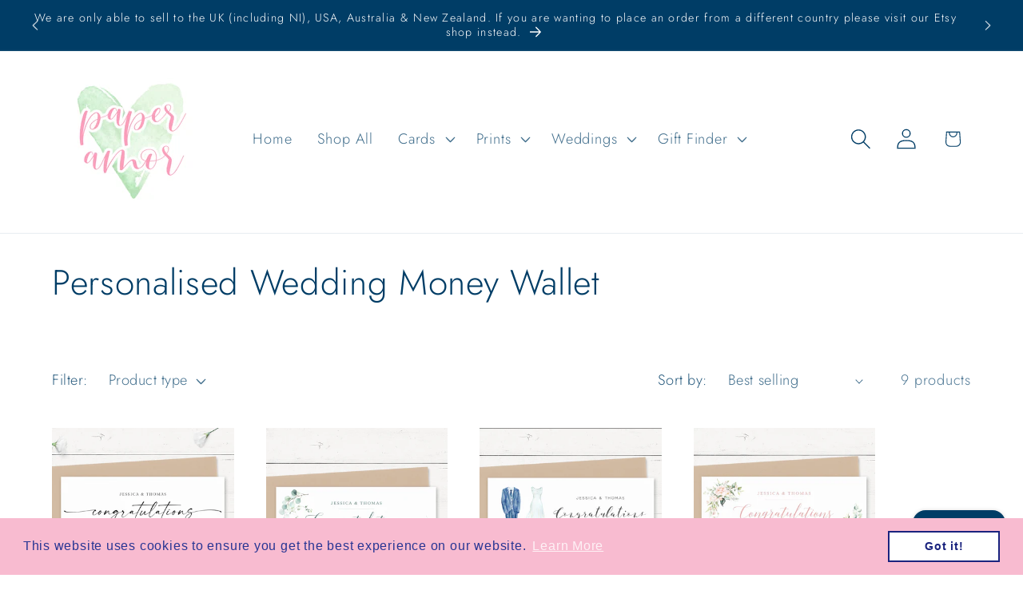

--- FILE ---
content_type: text/html; charset=utf-8
request_url: https://paperamor.co.uk/collections/personalised-wedding-money-wallet
body_size: 42229
content:
<!doctype html>
<html class="js" lang="en">
  <head>
    <meta charset="utf-8">
    <meta http-equiv="X-UA-Compatible" content="IE=edge">
    <meta name="viewport" content="width=device-width,initial-scale=1">
    <meta name="theme-color" content="">
    <link rel="canonical" href="https://paperamor.co.uk/collections/personalised-wedding-money-wallet"><link rel="preconnect" href="https://fonts.shopifycdn.com" crossorigin><title>
      Personalised Wedding Money Wallet
 &ndash; Paper Amor</title>

    
      <meta name="description" content="Personalised Wedding Money Wallet: A Truly Special Gift. Our Personalised Wedding Money Wallets are the perfect way to make a wedding gift truly special and memorable. Each wallet is meticulously crafted and personalized to add a unique touch to your wedding present. With a Personalised Wedding Money Wallet, you can co">
    

    

<meta property="og:site_name" content="Paper Amor">
<meta property="og:url" content="https://paperamor.co.uk/collections/personalised-wedding-money-wallet">
<meta property="og:title" content="Personalised Wedding Money Wallet">
<meta property="og:type" content="website">
<meta property="og:description" content="Personalised Wedding Money Wallet: A Truly Special Gift. Our Personalised Wedding Money Wallets are the perfect way to make a wedding gift truly special and memorable. Each wallet is meticulously crafted and personalized to add a unique touch to your wedding present. With a Personalised Wedding Money Wallet, you can co"><meta property="og:image" content="http://paperamor.co.uk/cdn/shop/collections/personalised_wedding_money_wallet.jpg?v=1754729212">
  <meta property="og:image:secure_url" content="https://paperamor.co.uk/cdn/shop/collections/personalised_wedding_money_wallet.jpg?v=1754729212">
  <meta property="og:image:width" content="3964">
  <meta property="og:image:height" content="3964"><meta name="twitter:site" content="@paperamorco"><meta name="twitter:card" content="summary_large_image">
<meta name="twitter:title" content="Personalised Wedding Money Wallet">
<meta name="twitter:description" content="Personalised Wedding Money Wallet: A Truly Special Gift. Our Personalised Wedding Money Wallets are the perfect way to make a wedding gift truly special and memorable. Each wallet is meticulously crafted and personalized to add a unique touch to your wedding present. With a Personalised Wedding Money Wallet, you can co">


    <script src="//paperamor.co.uk/cdn/shop/t/15/assets/constants.js?v=132983761750457495441745140814" defer="defer"></script>
    <script src="//paperamor.co.uk/cdn/shop/t/15/assets/pubsub.js?v=25310214064522200911745140815" defer="defer"></script>
    <script src="//paperamor.co.uk/cdn/shop/t/15/assets/global.js?v=184345515105158409801745140814" defer="defer"></script>
    <script src="//paperamor.co.uk/cdn/shop/t/15/assets/details-disclosure.js?v=13653116266235556501745140814" defer="defer"></script>
    <script src="//paperamor.co.uk/cdn/shop/t/15/assets/details-modal.js?v=25581673532751508451745140814" defer="defer"></script>
    <script src="//paperamor.co.uk/cdn/shop/t/15/assets/search-form.js?v=133129549252120666541745140815" defer="defer"></script><script src="//paperamor.co.uk/cdn/shop/t/15/assets/animations.js?v=88693664871331136111745140813" defer="defer"></script><script>window.performance && window.performance.mark && window.performance.mark('shopify.content_for_header.start');</script><meta name="facebook-domain-verification" content="k02p8fzgfl07mkt5nw44qah0zz2vfx">
<meta name="google-site-verification" content="G1e_ijWyRePwc3TfrX8TfBccPjd38H3x0tZWCj7LtmU">
<meta id="shopify-digital-wallet" name="shopify-digital-wallet" content="/56196694183/digital_wallets/dialog">
<meta name="shopify-checkout-api-token" content="1f0b2684f560a96eb044e762df924041">
<meta id="in-context-paypal-metadata" data-shop-id="56196694183" data-venmo-supported="false" data-environment="production" data-locale="en_US" data-paypal-v4="true" data-currency="GBP">
<link rel="alternate" type="application/atom+xml" title="Feed" href="/collections/personalised-wedding-money-wallet.atom" />
<link rel="alternate" type="application/json+oembed" href="https://paperamor.co.uk/collections/personalised-wedding-money-wallet.oembed">
<script async="async" src="/checkouts/internal/preloads.js?locale=en-GB"></script>
<link rel="preconnect" href="https://shop.app" crossorigin="anonymous">
<script async="async" src="https://shop.app/checkouts/internal/preloads.js?locale=en-GB&shop_id=56196694183" crossorigin="anonymous"></script>
<script id="apple-pay-shop-capabilities" type="application/json">{"shopId":56196694183,"countryCode":"GB","currencyCode":"GBP","merchantCapabilities":["supports3DS"],"merchantId":"gid:\/\/shopify\/Shop\/56196694183","merchantName":"Paper Amor","requiredBillingContactFields":["postalAddress","email"],"requiredShippingContactFields":["postalAddress","email"],"shippingType":"shipping","supportedNetworks":["visa","maestro","masterCard","amex","discover","elo"],"total":{"type":"pending","label":"Paper Amor","amount":"1.00"},"shopifyPaymentsEnabled":true,"supportsSubscriptions":true}</script>
<script id="shopify-features" type="application/json">{"accessToken":"1f0b2684f560a96eb044e762df924041","betas":["rich-media-storefront-analytics"],"domain":"paperamor.co.uk","predictiveSearch":true,"shopId":56196694183,"locale":"en"}</script>
<script>var Shopify = Shopify || {};
Shopify.shop = "paper-amor-co.myshopify.com";
Shopify.locale = "en";
Shopify.currency = {"active":"GBP","rate":"1.0"};
Shopify.country = "GB";
Shopify.theme = {"name":"Updated copy of Copy of Normal 2024","id":181604680054,"schema_name":"Dawn","schema_version":"15.3.0","theme_store_id":887,"role":"main"};
Shopify.theme.handle = "null";
Shopify.theme.style = {"id":null,"handle":null};
Shopify.cdnHost = "paperamor.co.uk/cdn";
Shopify.routes = Shopify.routes || {};
Shopify.routes.root = "/";</script>
<script type="module">!function(o){(o.Shopify=o.Shopify||{}).modules=!0}(window);</script>
<script>!function(o){function n(){var o=[];function n(){o.push(Array.prototype.slice.apply(arguments))}return n.q=o,n}var t=o.Shopify=o.Shopify||{};t.loadFeatures=n(),t.autoloadFeatures=n()}(window);</script>
<script>
  window.ShopifyPay = window.ShopifyPay || {};
  window.ShopifyPay.apiHost = "shop.app\/pay";
  window.ShopifyPay.redirectState = null;
</script>
<script id="shop-js-analytics" type="application/json">{"pageType":"collection"}</script>
<script defer="defer" async type="module" src="//paperamor.co.uk/cdn/shopifycloud/shop-js/modules/v2/client.init-shop-cart-sync_WVOgQShq.en.esm.js"></script>
<script defer="defer" async type="module" src="//paperamor.co.uk/cdn/shopifycloud/shop-js/modules/v2/chunk.common_C_13GLB1.esm.js"></script>
<script defer="defer" async type="module" src="//paperamor.co.uk/cdn/shopifycloud/shop-js/modules/v2/chunk.modal_CLfMGd0m.esm.js"></script>
<script type="module">
  await import("//paperamor.co.uk/cdn/shopifycloud/shop-js/modules/v2/client.init-shop-cart-sync_WVOgQShq.en.esm.js");
await import("//paperamor.co.uk/cdn/shopifycloud/shop-js/modules/v2/chunk.common_C_13GLB1.esm.js");
await import("//paperamor.co.uk/cdn/shopifycloud/shop-js/modules/v2/chunk.modal_CLfMGd0m.esm.js");

  window.Shopify.SignInWithShop?.initShopCartSync?.({"fedCMEnabled":true,"windoidEnabled":true});

</script>
<script>
  window.Shopify = window.Shopify || {};
  if (!window.Shopify.featureAssets) window.Shopify.featureAssets = {};
  window.Shopify.featureAssets['shop-js'] = {"shop-cart-sync":["modules/v2/client.shop-cart-sync_DuR37GeY.en.esm.js","modules/v2/chunk.common_C_13GLB1.esm.js","modules/v2/chunk.modal_CLfMGd0m.esm.js"],"init-fed-cm":["modules/v2/client.init-fed-cm_BucUoe6W.en.esm.js","modules/v2/chunk.common_C_13GLB1.esm.js","modules/v2/chunk.modal_CLfMGd0m.esm.js"],"shop-toast-manager":["modules/v2/client.shop-toast-manager_B0JfrpKj.en.esm.js","modules/v2/chunk.common_C_13GLB1.esm.js","modules/v2/chunk.modal_CLfMGd0m.esm.js"],"init-shop-cart-sync":["modules/v2/client.init-shop-cart-sync_WVOgQShq.en.esm.js","modules/v2/chunk.common_C_13GLB1.esm.js","modules/v2/chunk.modal_CLfMGd0m.esm.js"],"shop-button":["modules/v2/client.shop-button_B_U3bv27.en.esm.js","modules/v2/chunk.common_C_13GLB1.esm.js","modules/v2/chunk.modal_CLfMGd0m.esm.js"],"init-windoid":["modules/v2/client.init-windoid_DuP9q_di.en.esm.js","modules/v2/chunk.common_C_13GLB1.esm.js","modules/v2/chunk.modal_CLfMGd0m.esm.js"],"shop-cash-offers":["modules/v2/client.shop-cash-offers_BmULhtno.en.esm.js","modules/v2/chunk.common_C_13GLB1.esm.js","modules/v2/chunk.modal_CLfMGd0m.esm.js"],"pay-button":["modules/v2/client.pay-button_CrPSEbOK.en.esm.js","modules/v2/chunk.common_C_13GLB1.esm.js","modules/v2/chunk.modal_CLfMGd0m.esm.js"],"init-customer-accounts":["modules/v2/client.init-customer-accounts_jNk9cPYQ.en.esm.js","modules/v2/client.shop-login-button_DJ5ldayH.en.esm.js","modules/v2/chunk.common_C_13GLB1.esm.js","modules/v2/chunk.modal_CLfMGd0m.esm.js"],"avatar":["modules/v2/client.avatar_BTnouDA3.en.esm.js"],"checkout-modal":["modules/v2/client.checkout-modal_pBPyh9w8.en.esm.js","modules/v2/chunk.common_C_13GLB1.esm.js","modules/v2/chunk.modal_CLfMGd0m.esm.js"],"init-shop-for-new-customer-accounts":["modules/v2/client.init-shop-for-new-customer-accounts_BUoCy7a5.en.esm.js","modules/v2/client.shop-login-button_DJ5ldayH.en.esm.js","modules/v2/chunk.common_C_13GLB1.esm.js","modules/v2/chunk.modal_CLfMGd0m.esm.js"],"init-customer-accounts-sign-up":["modules/v2/client.init-customer-accounts-sign-up_CnczCz9H.en.esm.js","modules/v2/client.shop-login-button_DJ5ldayH.en.esm.js","modules/v2/chunk.common_C_13GLB1.esm.js","modules/v2/chunk.modal_CLfMGd0m.esm.js"],"init-shop-email-lookup-coordinator":["modules/v2/client.init-shop-email-lookup-coordinator_CzjY5t9o.en.esm.js","modules/v2/chunk.common_C_13GLB1.esm.js","modules/v2/chunk.modal_CLfMGd0m.esm.js"],"shop-follow-button":["modules/v2/client.shop-follow-button_CsYC63q7.en.esm.js","modules/v2/chunk.common_C_13GLB1.esm.js","modules/v2/chunk.modal_CLfMGd0m.esm.js"],"shop-login-button":["modules/v2/client.shop-login-button_DJ5ldayH.en.esm.js","modules/v2/chunk.common_C_13GLB1.esm.js","modules/v2/chunk.modal_CLfMGd0m.esm.js"],"shop-login":["modules/v2/client.shop-login_B9ccPdmx.en.esm.js","modules/v2/chunk.common_C_13GLB1.esm.js","modules/v2/chunk.modal_CLfMGd0m.esm.js"],"lead-capture":["modules/v2/client.lead-capture_D0K_KgYb.en.esm.js","modules/v2/chunk.common_C_13GLB1.esm.js","modules/v2/chunk.modal_CLfMGd0m.esm.js"],"payment-terms":["modules/v2/client.payment-terms_BWmiNN46.en.esm.js","modules/v2/chunk.common_C_13GLB1.esm.js","modules/v2/chunk.modal_CLfMGd0m.esm.js"]};
</script>
<script>(function() {
  var isLoaded = false;
  function asyncLoad() {
    if (isLoaded) return;
    isLoaded = true;
    var urls = ["https:\/\/chimpstatic.com\/mcjs-connected\/js\/users\/9a0d4a3d88e0ca44c4dde7ea2\/f72652f3f40f5af9284965cf3.js?shop=paper-amor-co.myshopify.com","https:\/\/a.mailmunch.co\/widgets\/site-919847-01bad5ecc27f2801673399347307d0114d668ec8.js?shop=paper-amor-co.myshopify.com","https:\/\/egw-app.herokuapp.com\/get_script\/f9ce4fbaad8311eb8dec1aba875b67f7.js?v=807811\u0026shop=paper-amor-co.myshopify.com","\/\/d1liekpayvooaz.cloudfront.net\/apps\/customizery\/customizery.js?shop=paper-amor-co.myshopify.com","https:\/\/cdn.shopify.com\/s\/files\/1\/0561\/9669\/4183\/t\/7\/assets\/booster_eu_cookie_56196694183.js?v=1699455429\u0026shop=paper-amor-co.myshopify.com"];
    for (var i = 0; i < urls.length; i++) {
      var s = document.createElement('script');
      s.type = 'text/javascript';
      s.async = true;
      s.src = urls[i];
      var x = document.getElementsByTagName('script')[0];
      x.parentNode.insertBefore(s, x);
    }
  };
  if(window.attachEvent) {
    window.attachEvent('onload', asyncLoad);
  } else {
    window.addEventListener('load', asyncLoad, false);
  }
})();</script>
<script id="__st">var __st={"a":56196694183,"offset":0,"reqid":"08f6c3fc-0c0b-43dc-9ca8-936a460bcdf9-1769691691","pageurl":"paperamor.co.uk\/collections\/personalised-wedding-money-wallet","u":"638a36624ca0","p":"collection","rtyp":"collection","rid":298103406759};</script>
<script>window.ShopifyPaypalV4VisibilityTracking = true;</script>
<script id="captcha-bootstrap">!function(){'use strict';const t='contact',e='account',n='new_comment',o=[[t,t],['blogs',n],['comments',n],[t,'customer']],c=[[e,'customer_login'],[e,'guest_login'],[e,'recover_customer_password'],[e,'create_customer']],r=t=>t.map((([t,e])=>`form[action*='/${t}']:not([data-nocaptcha='true']) input[name='form_type'][value='${e}']`)).join(','),a=t=>()=>t?[...document.querySelectorAll(t)].map((t=>t.form)):[];function s(){const t=[...o],e=r(t);return a(e)}const i='password',u='form_key',d=['recaptcha-v3-token','g-recaptcha-response','h-captcha-response',i],f=()=>{try{return window.sessionStorage}catch{return}},m='__shopify_v',_=t=>t.elements[u];function p(t,e,n=!1){try{const o=window.sessionStorage,c=JSON.parse(o.getItem(e)),{data:r}=function(t){const{data:e,action:n}=t;return t[m]||n?{data:e,action:n}:{data:t,action:n}}(c);for(const[e,n]of Object.entries(r))t.elements[e]&&(t.elements[e].value=n);n&&o.removeItem(e)}catch(o){console.error('form repopulation failed',{error:o})}}const l='form_type',E='cptcha';function T(t){t.dataset[E]=!0}const w=window,h=w.document,L='Shopify',v='ce_forms',y='captcha';let A=!1;((t,e)=>{const n=(g='f06e6c50-85a8-45c8-87d0-21a2b65856fe',I='https://cdn.shopify.com/shopifycloud/storefront-forms-hcaptcha/ce_storefront_forms_captcha_hcaptcha.v1.5.2.iife.js',D={infoText:'Protected by hCaptcha',privacyText:'Privacy',termsText:'Terms'},(t,e,n)=>{const o=w[L][v],c=o.bindForm;if(c)return c(t,g,e,D).then(n);var r;o.q.push([[t,g,e,D],n]),r=I,A||(h.body.append(Object.assign(h.createElement('script'),{id:'captcha-provider',async:!0,src:r})),A=!0)});var g,I,D;w[L]=w[L]||{},w[L][v]=w[L][v]||{},w[L][v].q=[],w[L][y]=w[L][y]||{},w[L][y].protect=function(t,e){n(t,void 0,e),T(t)},Object.freeze(w[L][y]),function(t,e,n,w,h,L){const[v,y,A,g]=function(t,e,n){const i=e?o:[],u=t?c:[],d=[...i,...u],f=r(d),m=r(i),_=r(d.filter((([t,e])=>n.includes(e))));return[a(f),a(m),a(_),s()]}(w,h,L),I=t=>{const e=t.target;return e instanceof HTMLFormElement?e:e&&e.form},D=t=>v().includes(t);t.addEventListener('submit',(t=>{const e=I(t);if(!e)return;const n=D(e)&&!e.dataset.hcaptchaBound&&!e.dataset.recaptchaBound,o=_(e),c=g().includes(e)&&(!o||!o.value);(n||c)&&t.preventDefault(),c&&!n&&(function(t){try{if(!f())return;!function(t){const e=f();if(!e)return;const n=_(t);if(!n)return;const o=n.value;o&&e.removeItem(o)}(t);const e=Array.from(Array(32),(()=>Math.random().toString(36)[2])).join('');!function(t,e){_(t)||t.append(Object.assign(document.createElement('input'),{type:'hidden',name:u})),t.elements[u].value=e}(t,e),function(t,e){const n=f();if(!n)return;const o=[...t.querySelectorAll(`input[type='${i}']`)].map((({name:t})=>t)),c=[...d,...o],r={};for(const[a,s]of new FormData(t).entries())c.includes(a)||(r[a]=s);n.setItem(e,JSON.stringify({[m]:1,action:t.action,data:r}))}(t,e)}catch(e){console.error('failed to persist form',e)}}(e),e.submit())}));const S=(t,e)=>{t&&!t.dataset[E]&&(n(t,e.some((e=>e===t))),T(t))};for(const o of['focusin','change'])t.addEventListener(o,(t=>{const e=I(t);D(e)&&S(e,y())}));const B=e.get('form_key'),M=e.get(l),P=B&&M;t.addEventListener('DOMContentLoaded',(()=>{const t=y();if(P)for(const e of t)e.elements[l].value===M&&p(e,B);[...new Set([...A(),...v().filter((t=>'true'===t.dataset.shopifyCaptcha))])].forEach((e=>S(e,t)))}))}(h,new URLSearchParams(w.location.search),n,t,e,['guest_login'])})(!0,!0)}();</script>
<script integrity="sha256-4kQ18oKyAcykRKYeNunJcIwy7WH5gtpwJnB7kiuLZ1E=" data-source-attribution="shopify.loadfeatures" defer="defer" src="//paperamor.co.uk/cdn/shopifycloud/storefront/assets/storefront/load_feature-a0a9edcb.js" crossorigin="anonymous"></script>
<script crossorigin="anonymous" defer="defer" src="//paperamor.co.uk/cdn/shopifycloud/storefront/assets/shopify_pay/storefront-65b4c6d7.js?v=20250812"></script>
<script data-source-attribution="shopify.dynamic_checkout.dynamic.init">var Shopify=Shopify||{};Shopify.PaymentButton=Shopify.PaymentButton||{isStorefrontPortableWallets:!0,init:function(){window.Shopify.PaymentButton.init=function(){};var t=document.createElement("script");t.src="https://paperamor.co.uk/cdn/shopifycloud/portable-wallets/latest/portable-wallets.en.js",t.type="module",document.head.appendChild(t)}};
</script>
<script data-source-attribution="shopify.dynamic_checkout.buyer_consent">
  function portableWalletsHideBuyerConsent(e){var t=document.getElementById("shopify-buyer-consent"),n=document.getElementById("shopify-subscription-policy-button");t&&n&&(t.classList.add("hidden"),t.setAttribute("aria-hidden","true"),n.removeEventListener("click",e))}function portableWalletsShowBuyerConsent(e){var t=document.getElementById("shopify-buyer-consent"),n=document.getElementById("shopify-subscription-policy-button");t&&n&&(t.classList.remove("hidden"),t.removeAttribute("aria-hidden"),n.addEventListener("click",e))}window.Shopify?.PaymentButton&&(window.Shopify.PaymentButton.hideBuyerConsent=portableWalletsHideBuyerConsent,window.Shopify.PaymentButton.showBuyerConsent=portableWalletsShowBuyerConsent);
</script>
<script data-source-attribution="shopify.dynamic_checkout.cart.bootstrap">document.addEventListener("DOMContentLoaded",(function(){function t(){return document.querySelector("shopify-accelerated-checkout-cart, shopify-accelerated-checkout")}if(t())Shopify.PaymentButton.init();else{new MutationObserver((function(e,n){t()&&(Shopify.PaymentButton.init(),n.disconnect())})).observe(document.body,{childList:!0,subtree:!0})}}));
</script>
<link id="shopify-accelerated-checkout-styles" rel="stylesheet" media="screen" href="https://paperamor.co.uk/cdn/shopifycloud/portable-wallets/latest/accelerated-checkout-backwards-compat.css" crossorigin="anonymous">
<style id="shopify-accelerated-checkout-cart">
        #shopify-buyer-consent {
  margin-top: 1em;
  display: inline-block;
  width: 100%;
}

#shopify-buyer-consent.hidden {
  display: none;
}

#shopify-subscription-policy-button {
  background: none;
  border: none;
  padding: 0;
  text-decoration: underline;
  font-size: inherit;
  cursor: pointer;
}

#shopify-subscription-policy-button::before {
  box-shadow: none;
}

      </style>
<script id="sections-script" data-sections="header" defer="defer" src="//paperamor.co.uk/cdn/shop/t/15/compiled_assets/scripts.js?v=996"></script>
<script>window.performance && window.performance.mark && window.performance.mark('shopify.content_for_header.end');</script>


    <style data-shopify>
      @font-face {
  font-family: Jost;
  font-weight: 300;
  font-style: normal;
  font-display: swap;
  src: url("//paperamor.co.uk/cdn/fonts/jost/jost_n3.a5df7448b5b8c9a76542f085341dff794ff2a59d.woff2") format("woff2"),
       url("//paperamor.co.uk/cdn/fonts/jost/jost_n3.882941f5a26d0660f7dd135c08afc57fc6939a07.woff") format("woff");
}

      @font-face {
  font-family: Jost;
  font-weight: 700;
  font-style: normal;
  font-display: swap;
  src: url("//paperamor.co.uk/cdn/fonts/jost/jost_n7.921dc18c13fa0b0c94c5e2517ffe06139c3615a3.woff2") format("woff2"),
       url("//paperamor.co.uk/cdn/fonts/jost/jost_n7.cbfc16c98c1e195f46c536e775e4e959c5f2f22b.woff") format("woff");
}

      @font-face {
  font-family: Jost;
  font-weight: 300;
  font-style: italic;
  font-display: swap;
  src: url("//paperamor.co.uk/cdn/fonts/jost/jost_i3.8d4e97d98751190bb5824cdb405ec5b0049a74c0.woff2") format("woff2"),
       url("//paperamor.co.uk/cdn/fonts/jost/jost_i3.1b7a65a16099fd3de6fdf1255c696902ed952195.woff") format("woff");
}

      @font-face {
  font-family: Jost;
  font-weight: 700;
  font-style: italic;
  font-display: swap;
  src: url("//paperamor.co.uk/cdn/fonts/jost/jost_i7.d8201b854e41e19d7ed9b1a31fe4fe71deea6d3f.woff2") format("woff2"),
       url("//paperamor.co.uk/cdn/fonts/jost/jost_i7.eae515c34e26b6c853efddc3fc0c552e0de63757.woff") format("woff");
}

      @font-face {
  font-family: Jost;
  font-weight: 300;
  font-style: normal;
  font-display: swap;
  src: url("//paperamor.co.uk/cdn/fonts/jost/jost_n3.a5df7448b5b8c9a76542f085341dff794ff2a59d.woff2") format("woff2"),
       url("//paperamor.co.uk/cdn/fonts/jost/jost_n3.882941f5a26d0660f7dd135c08afc57fc6939a07.woff") format("woff");
}


      
        :root,
        .color-background-1 {
          --color-background: 255,255,255;
        
          --gradient-background: #ffffff;
        

        

        --color-foreground: 0,61,102;
        --color-background-contrast: 191,191,191;
        --color-shadow: 0,61,102;
        --color-button: 249,193,211;
        --color-button-text: 255,255,255;
        --color-secondary-button: 255,255,255;
        --color-secondary-button-text: 0,61,102;
        --color-link: 0,61,102;
        --color-badge-foreground: 0,61,102;
        --color-badge-background: 255,255,255;
        --color-badge-border: 0,61,102;
        --payment-terms-background-color: rgb(255 255 255);
      }
      
        
        .color-background-2 {
          --color-background: 255,255,255;
        
          --gradient-background: #ffffff;
        

        

        --color-foreground: 0,61,102;
        --color-background-contrast: 191,191,191;
        --color-shadow: 0,61,102;
        --color-button: 0,61,102;
        --color-button-text: 255,255,255;
        --color-secondary-button: 255,255,255;
        --color-secondary-button-text: 0,61,102;
        --color-link: 0,61,102;
        --color-badge-foreground: 0,61,102;
        --color-badge-background: 255,255,255;
        --color-badge-border: 0,61,102;
        --payment-terms-background-color: rgb(255 255 255);
      }
      
        
        .color-inverse {
          --color-background: 0,61,102;
        
          --gradient-background: #003d66;
        

        

        --color-foreground: 255,255,255;
        --color-background-contrast: 0,76,128;
        --color-shadow: 0,61,102;
        --color-button: 255,255,255;
        --color-button-text: 0,61,102;
        --color-secondary-button: 0,61,102;
        --color-secondary-button-text: 255,255,255;
        --color-link: 255,255,255;
        --color-badge-foreground: 255,255,255;
        --color-badge-background: 0,61,102;
        --color-badge-border: 255,255,255;
        --payment-terms-background-color: rgb(0 61 102);
      }
      
        
        .color-accent-1 {
          --color-background: 249,193,211;
        
          --gradient-background: #f9c1d3;
        

        

        --color-foreground: 255,255,255;
        --color-background-contrast: 238,77,128;
        --color-shadow: 0,61,102;
        --color-button: 255,255,255;
        --color-button-text: 249,193,211;
        --color-secondary-button: 249,193,211;
        --color-secondary-button-text: 255,255,255;
        --color-link: 255,255,255;
        --color-badge-foreground: 255,255,255;
        --color-badge-background: 249,193,211;
        --color-badge-border: 255,255,255;
        --payment-terms-background-color: rgb(249 193 211);
      }
      
        
        .color-accent-2 {
          --color-background: 0,61,102;
        
          --gradient-background: #003d66;
        

        

        --color-foreground: 255,255,255;
        --color-background-contrast: 0,76,128;
        --color-shadow: 0,61,102;
        --color-button: 255,255,255;
        --color-button-text: 0,61,102;
        --color-secondary-button: 0,61,102;
        --color-secondary-button-text: 255,255,255;
        --color-link: 255,255,255;
        --color-badge-foreground: 255,255,255;
        --color-badge-background: 0,61,102;
        --color-badge-border: 255,255,255;
        --payment-terms-background-color: rgb(0 61 102);
      }
      

      body, .color-background-1, .color-background-2, .color-inverse, .color-accent-1, .color-accent-2 {
        color: rgba(var(--color-foreground), 0.75);
        background-color: rgb(var(--color-background));
      }

      :root {
        --font-body-family: Jost, sans-serif;
        --font-body-style: normal;
        --font-body-weight: 300;
        --font-body-weight-bold: 600;

        --font-heading-family: Jost, sans-serif;
        --font-heading-style: normal;
        --font-heading-weight: 300;

        --font-body-scale: 1.3;
        --font-heading-scale: 0.8461538461538461;

        --media-padding: px;
        --media-border-opacity: 0.05;
        --media-border-width: 1px;
        --media-radius: 0px;
        --media-shadow-opacity: 0.0;
        --media-shadow-horizontal-offset: 0px;
        --media-shadow-vertical-offset: 4px;
        --media-shadow-blur-radius: 5px;
        --media-shadow-visible: 0;

        --page-width: 100rem;
        --page-width-margin: 0rem;

        --product-card-image-padding: 0.0rem;
        --product-card-corner-radius: 0.0rem;
        --product-card-text-alignment: center;
        --product-card-border-width: 0.0rem;
        --product-card-border-opacity: 0.0;
        --product-card-shadow-opacity: 0.0;
        --product-card-shadow-visible: 0;
        --product-card-shadow-horizontal-offset: 0.0rem;
        --product-card-shadow-vertical-offset: 0.4rem;
        --product-card-shadow-blur-radius: 0.5rem;

        --collection-card-image-padding: 0.8rem;
        --collection-card-corner-radius: 0.0rem;
        --collection-card-text-alignment: left;
        --collection-card-border-width: 0.0rem;
        --collection-card-border-opacity: 0.0;
        --collection-card-shadow-opacity: 0.0;
        --collection-card-shadow-visible: 0;
        --collection-card-shadow-horizontal-offset: 0.0rem;
        --collection-card-shadow-vertical-offset: -1.2rem;
        --collection-card-shadow-blur-radius: 0.5rem;

        --blog-card-image-padding: 0.0rem;
        --blog-card-corner-radius: 0.0rem;
        --blog-card-text-alignment: left;
        --blog-card-border-width: 0.0rem;
        --blog-card-border-opacity: 0.1;
        --blog-card-shadow-opacity: 0.0;
        --blog-card-shadow-visible: 0;
        --blog-card-shadow-horizontal-offset: 0.0rem;
        --blog-card-shadow-vertical-offset: 0.4rem;
        --blog-card-shadow-blur-radius: 0.5rem;

        --badge-corner-radius: 4.0rem;

        --popup-border-width: 1px;
        --popup-border-opacity: 0.05;
        --popup-corner-radius: 0px;
        --popup-shadow-opacity: 0.0;
        --popup-shadow-horizontal-offset: 0px;
        --popup-shadow-vertical-offset: 4px;
        --popup-shadow-blur-radius: 5px;

        --drawer-border-width: 1px;
        --drawer-border-opacity: 0.1;
        --drawer-shadow-opacity: 0.0;
        --drawer-shadow-horizontal-offset: 0px;
        --drawer-shadow-vertical-offset: 4px;
        --drawer-shadow-blur-radius: 5px;

        --spacing-sections-desktop: 0px;
        --spacing-sections-mobile: 0px;

        --grid-desktop-vertical-spacing: 40px;
        --grid-desktop-horizontal-spacing: 40px;
        --grid-mobile-vertical-spacing: 20px;
        --grid-mobile-horizontal-spacing: 20px;

        --text-boxes-border-opacity: 0.1;
        --text-boxes-border-width: 0px;
        --text-boxes-radius: 0px;
        --text-boxes-shadow-opacity: 0.0;
        --text-boxes-shadow-visible: 0;
        --text-boxes-shadow-horizontal-offset: 0px;
        --text-boxes-shadow-vertical-offset: 4px;
        --text-boxes-shadow-blur-radius: 5px;

        --buttons-radius: 0px;
        --buttons-radius-outset: 0px;
        --buttons-border-width: 1px;
        --buttons-border-opacity: 1.0;
        --buttons-shadow-opacity: 0.0;
        --buttons-shadow-visible: 0;
        --buttons-shadow-horizontal-offset: 0px;
        --buttons-shadow-vertical-offset: 4px;
        --buttons-shadow-blur-radius: 5px;
        --buttons-border-offset: 0px;

        --inputs-radius: 0px;
        --inputs-border-width: 1px;
        --inputs-border-opacity: 1.0;
        --inputs-shadow-opacity: 0.0;
        --inputs-shadow-horizontal-offset: 0px;
        --inputs-margin-offset: 0px;
        --inputs-shadow-vertical-offset: 4px;
        --inputs-shadow-blur-radius: 5px;
        --inputs-radius-outset: 0px;

        --variant-pills-radius: 0px;
        --variant-pills-border-width: 1px;
        --variant-pills-border-opacity: 1.0;
        --variant-pills-shadow-opacity: 0.0;
        --variant-pills-shadow-horizontal-offset: 0px;
        --variant-pills-shadow-vertical-offset: 4px;
        --variant-pills-shadow-blur-radius: 5px;
      }

      *,
      *::before,
      *::after {
        box-sizing: inherit;
      }

      html {
        box-sizing: border-box;
        font-size: calc(var(--font-body-scale) * 62.5%);
        height: 100%;
      }

      body {
        display: grid;
        grid-template-rows: auto auto 1fr auto;
        grid-template-columns: 100%;
        min-height: 100%;
        margin: 0;
        font-size: 1.5rem;
        letter-spacing: 0.06rem;
        line-height: calc(1 + 0.8 / var(--font-body-scale));
        font-family: var(--font-body-family);
        font-style: var(--font-body-style);
        font-weight: var(--font-body-weight);
      }

      @media screen and (min-width: 750px) {
        body {
          font-size: 1.6rem;
        }
      }
    </style>

    <link href="//paperamor.co.uk/cdn/shop/t/15/assets/base.css?v=159841507637079171801745140813" rel="stylesheet" type="text/css" media="all" />
    <link rel="stylesheet" href="//paperamor.co.uk/cdn/shop/t/15/assets/component-cart-items.css?v=123238115697927560811745140813" media="print" onload="this.media='all'">
      <link rel="preload" as="font" href="//paperamor.co.uk/cdn/fonts/jost/jost_n3.a5df7448b5b8c9a76542f085341dff794ff2a59d.woff2" type="font/woff2" crossorigin>
      

      <link rel="preload" as="font" href="//paperamor.co.uk/cdn/fonts/jost/jost_n3.a5df7448b5b8c9a76542f085341dff794ff2a59d.woff2" type="font/woff2" crossorigin>
      
<link href="//paperamor.co.uk/cdn/shop/t/15/assets/component-localization-form.css?v=170315343355214948141745140814" rel="stylesheet" type="text/css" media="all" />
      <script src="//paperamor.co.uk/cdn/shop/t/15/assets/localization-form.js?v=144176611646395275351745140815" defer="defer"></script><link
        rel="stylesheet"
        href="//paperamor.co.uk/cdn/shop/t/15/assets/component-predictive-search.css?v=118923337488134913561745140814"
        media="print"
        onload="this.media='all'"
      ><script>
      if (Shopify.designMode) {
        document.documentElement.classList.add('shopify-design-mode');
      }
    </script>
  <!-- BEGIN app block: shopify://apps/super-gift-options/blocks/app-embed/d9b137c5-9d50-4342-a6ed-bbb1ebfb63ce -->
<script async src="https://app.supergiftoptions.com/get_script/?shop_url=paper-amor-co.myshopify.com"></script>


<!-- END app block --><script src="https://cdn.shopify.com/extensions/e8878072-2f6b-4e89-8082-94b04320908d/inbox-1254/assets/inbox-chat-loader.js" type="text/javascript" defer="defer"></script>
<script src="https://cdn.shopify.com/extensions/8d2c31d3-a828-4daf-820f-80b7f8e01c39/nova-eu-cookie-bar-gdpr-4/assets/nova-cookie-app-embed.js" type="text/javascript" defer="defer"></script>
<link href="https://cdn.shopify.com/extensions/8d2c31d3-a828-4daf-820f-80b7f8e01c39/nova-eu-cookie-bar-gdpr-4/assets/nova-cookie.css" rel="stylesheet" type="text/css" media="all">
<script src="https://cdn.shopify.com/extensions/07b1df0a-f2f8-4a79-835a-a014cfb0adaa/1.50.0/assets/geofilter.js" type="text/javascript" defer="defer"></script>
<link href="https://cdn.shopify.com/extensions/07b1df0a-f2f8-4a79-835a-a014cfb0adaa/1.50.0/assets/geofilter.css" rel="stylesheet" type="text/css" media="all">
<link href="https://monorail-edge.shopifysvc.com" rel="dns-prefetch">
<script>(function(){if ("sendBeacon" in navigator && "performance" in window) {try {var session_token_from_headers = performance.getEntriesByType('navigation')[0].serverTiming.find(x => x.name == '_s').description;} catch {var session_token_from_headers = undefined;}var session_cookie_matches = document.cookie.match(/_shopify_s=([^;]*)/);var session_token_from_cookie = session_cookie_matches && session_cookie_matches.length === 2 ? session_cookie_matches[1] : "";var session_token = session_token_from_headers || session_token_from_cookie || "";function handle_abandonment_event(e) {var entries = performance.getEntries().filter(function(entry) {return /monorail-edge.shopifysvc.com/.test(entry.name);});if (!window.abandonment_tracked && entries.length === 0) {window.abandonment_tracked = true;var currentMs = Date.now();var navigation_start = performance.timing.navigationStart;var payload = {shop_id: 56196694183,url: window.location.href,navigation_start,duration: currentMs - navigation_start,session_token,page_type: "collection"};window.navigator.sendBeacon("https://monorail-edge.shopifysvc.com/v1/produce", JSON.stringify({schema_id: "online_store_buyer_site_abandonment/1.1",payload: payload,metadata: {event_created_at_ms: currentMs,event_sent_at_ms: currentMs}}));}}window.addEventListener('pagehide', handle_abandonment_event);}}());</script>
<script id="web-pixels-manager-setup">(function e(e,d,r,n,o){if(void 0===o&&(o={}),!Boolean(null===(a=null===(i=window.Shopify)||void 0===i?void 0:i.analytics)||void 0===a?void 0:a.replayQueue)){var i,a;window.Shopify=window.Shopify||{};var t=window.Shopify;t.analytics=t.analytics||{};var s=t.analytics;s.replayQueue=[],s.publish=function(e,d,r){return s.replayQueue.push([e,d,r]),!0};try{self.performance.mark("wpm:start")}catch(e){}var l=function(){var e={modern:/Edge?\/(1{2}[4-9]|1[2-9]\d|[2-9]\d{2}|\d{4,})\.\d+(\.\d+|)|Firefox\/(1{2}[4-9]|1[2-9]\d|[2-9]\d{2}|\d{4,})\.\d+(\.\d+|)|Chrom(ium|e)\/(9{2}|\d{3,})\.\d+(\.\d+|)|(Maci|X1{2}).+ Version\/(15\.\d+|(1[6-9]|[2-9]\d|\d{3,})\.\d+)([,.]\d+|)( \(\w+\)|)( Mobile\/\w+|) Safari\/|Chrome.+OPR\/(9{2}|\d{3,})\.\d+\.\d+|(CPU[ +]OS|iPhone[ +]OS|CPU[ +]iPhone|CPU IPhone OS|CPU iPad OS)[ +]+(15[._]\d+|(1[6-9]|[2-9]\d|\d{3,})[._]\d+)([._]\d+|)|Android:?[ /-](13[3-9]|1[4-9]\d|[2-9]\d{2}|\d{4,})(\.\d+|)(\.\d+|)|Android.+Firefox\/(13[5-9]|1[4-9]\d|[2-9]\d{2}|\d{4,})\.\d+(\.\d+|)|Android.+Chrom(ium|e)\/(13[3-9]|1[4-9]\d|[2-9]\d{2}|\d{4,})\.\d+(\.\d+|)|SamsungBrowser\/([2-9]\d|\d{3,})\.\d+/,legacy:/Edge?\/(1[6-9]|[2-9]\d|\d{3,})\.\d+(\.\d+|)|Firefox\/(5[4-9]|[6-9]\d|\d{3,})\.\d+(\.\d+|)|Chrom(ium|e)\/(5[1-9]|[6-9]\d|\d{3,})\.\d+(\.\d+|)([\d.]+$|.*Safari\/(?![\d.]+ Edge\/[\d.]+$))|(Maci|X1{2}).+ Version\/(10\.\d+|(1[1-9]|[2-9]\d|\d{3,})\.\d+)([,.]\d+|)( \(\w+\)|)( Mobile\/\w+|) Safari\/|Chrome.+OPR\/(3[89]|[4-9]\d|\d{3,})\.\d+\.\d+|(CPU[ +]OS|iPhone[ +]OS|CPU[ +]iPhone|CPU IPhone OS|CPU iPad OS)[ +]+(10[._]\d+|(1[1-9]|[2-9]\d|\d{3,})[._]\d+)([._]\d+|)|Android:?[ /-](13[3-9]|1[4-9]\d|[2-9]\d{2}|\d{4,})(\.\d+|)(\.\d+|)|Mobile Safari.+OPR\/([89]\d|\d{3,})\.\d+\.\d+|Android.+Firefox\/(13[5-9]|1[4-9]\d|[2-9]\d{2}|\d{4,})\.\d+(\.\d+|)|Android.+Chrom(ium|e)\/(13[3-9]|1[4-9]\d|[2-9]\d{2}|\d{4,})\.\d+(\.\d+|)|Android.+(UC? ?Browser|UCWEB|U3)[ /]?(15\.([5-9]|\d{2,})|(1[6-9]|[2-9]\d|\d{3,})\.\d+)\.\d+|SamsungBrowser\/(5\.\d+|([6-9]|\d{2,})\.\d+)|Android.+MQ{2}Browser\/(14(\.(9|\d{2,})|)|(1[5-9]|[2-9]\d|\d{3,})(\.\d+|))(\.\d+|)|K[Aa][Ii]OS\/(3\.\d+|([4-9]|\d{2,})\.\d+)(\.\d+|)/},d=e.modern,r=e.legacy,n=navigator.userAgent;return n.match(d)?"modern":n.match(r)?"legacy":"unknown"}(),u="modern"===l?"modern":"legacy",c=(null!=n?n:{modern:"",legacy:""})[u],f=function(e){return[e.baseUrl,"/wpm","/b",e.hashVersion,"modern"===e.buildTarget?"m":"l",".js"].join("")}({baseUrl:d,hashVersion:r,buildTarget:u}),m=function(e){var d=e.version,r=e.bundleTarget,n=e.surface,o=e.pageUrl,i=e.monorailEndpoint;return{emit:function(e){var a=e.status,t=e.errorMsg,s=(new Date).getTime(),l=JSON.stringify({metadata:{event_sent_at_ms:s},events:[{schema_id:"web_pixels_manager_load/3.1",payload:{version:d,bundle_target:r,page_url:o,status:a,surface:n,error_msg:t},metadata:{event_created_at_ms:s}}]});if(!i)return console&&console.warn&&console.warn("[Web Pixels Manager] No Monorail endpoint provided, skipping logging."),!1;try{return self.navigator.sendBeacon.bind(self.navigator)(i,l)}catch(e){}var u=new XMLHttpRequest;try{return u.open("POST",i,!0),u.setRequestHeader("Content-Type","text/plain"),u.send(l),!0}catch(e){return console&&console.warn&&console.warn("[Web Pixels Manager] Got an unhandled error while logging to Monorail."),!1}}}}({version:r,bundleTarget:l,surface:e.surface,pageUrl:self.location.href,monorailEndpoint:e.monorailEndpoint});try{o.browserTarget=l,function(e){var d=e.src,r=e.async,n=void 0===r||r,o=e.onload,i=e.onerror,a=e.sri,t=e.scriptDataAttributes,s=void 0===t?{}:t,l=document.createElement("script"),u=document.querySelector("head"),c=document.querySelector("body");if(l.async=n,l.src=d,a&&(l.integrity=a,l.crossOrigin="anonymous"),s)for(var f in s)if(Object.prototype.hasOwnProperty.call(s,f))try{l.dataset[f]=s[f]}catch(e){}if(o&&l.addEventListener("load",o),i&&l.addEventListener("error",i),u)u.appendChild(l);else{if(!c)throw new Error("Did not find a head or body element to append the script");c.appendChild(l)}}({src:f,async:!0,onload:function(){if(!function(){var e,d;return Boolean(null===(d=null===(e=window.Shopify)||void 0===e?void 0:e.analytics)||void 0===d?void 0:d.initialized)}()){var d=window.webPixelsManager.init(e)||void 0;if(d){var r=window.Shopify.analytics;r.replayQueue.forEach((function(e){var r=e[0],n=e[1],o=e[2];d.publishCustomEvent(r,n,o)})),r.replayQueue=[],r.publish=d.publishCustomEvent,r.visitor=d.visitor,r.initialized=!0}}},onerror:function(){return m.emit({status:"failed",errorMsg:"".concat(f," has failed to load")})},sri:function(e){var d=/^sha384-[A-Za-z0-9+/=]+$/;return"string"==typeof e&&d.test(e)}(c)?c:"",scriptDataAttributes:o}),m.emit({status:"loading"})}catch(e){m.emit({status:"failed",errorMsg:(null==e?void 0:e.message)||"Unknown error"})}}})({shopId: 56196694183,storefrontBaseUrl: "https://paperamor.co.uk",extensionsBaseUrl: "https://extensions.shopifycdn.com/cdn/shopifycloud/web-pixels-manager",monorailEndpoint: "https://monorail-edge.shopifysvc.com/unstable/produce_batch",surface: "storefront-renderer",enabledBetaFlags: ["2dca8a86"],webPixelsConfigList: [{"id":"1018265974","configuration":"{\"config\":\"{\\\"pixel_id\\\":\\\"GT-W6XXKQT\\\",\\\"target_country\\\":\\\"GB\\\",\\\"gtag_events\\\":[{\\\"type\\\":\\\"purchase\\\",\\\"action_label\\\":\\\"MC-C21R9TC89D\\\"},{\\\"type\\\":\\\"page_view\\\",\\\"action_label\\\":\\\"MC-C21R9TC89D\\\"},{\\\"type\\\":\\\"view_item\\\",\\\"action_label\\\":\\\"MC-C21R9TC89D\\\"}],\\\"enable_monitoring_mode\\\":false}\"}","eventPayloadVersion":"v1","runtimeContext":"OPEN","scriptVersion":"b2a88bafab3e21179ed38636efcd8a93","type":"APP","apiClientId":1780363,"privacyPurposes":[],"dataSharingAdjustments":{"protectedCustomerApprovalScopes":["read_customer_address","read_customer_email","read_customer_name","read_customer_personal_data","read_customer_phone"]}},{"id":"311263399","configuration":"{\"pixel_id\":\"1117507165478495\",\"pixel_type\":\"facebook_pixel\",\"metaapp_system_user_token\":\"-\"}","eventPayloadVersion":"v1","runtimeContext":"OPEN","scriptVersion":"ca16bc87fe92b6042fbaa3acc2fbdaa6","type":"APP","apiClientId":2329312,"privacyPurposes":["ANALYTICS","MARKETING","SALE_OF_DATA"],"dataSharingAdjustments":{"protectedCustomerApprovalScopes":["read_customer_address","read_customer_email","read_customer_name","read_customer_personal_data","read_customer_phone"]}},{"id":"95944871","configuration":"{\"tagID\":\"2612861267978\"}","eventPayloadVersion":"v1","runtimeContext":"STRICT","scriptVersion":"18031546ee651571ed29edbe71a3550b","type":"APP","apiClientId":3009811,"privacyPurposes":["ANALYTICS","MARKETING","SALE_OF_DATA"],"dataSharingAdjustments":{"protectedCustomerApprovalScopes":["read_customer_address","read_customer_email","read_customer_name","read_customer_personal_data","read_customer_phone"]}},{"id":"179929462","eventPayloadVersion":"v1","runtimeContext":"LAX","scriptVersion":"1","type":"CUSTOM","privacyPurposes":["ANALYTICS"],"name":"Google Analytics tag (migrated)"},{"id":"shopify-app-pixel","configuration":"{}","eventPayloadVersion":"v1","runtimeContext":"STRICT","scriptVersion":"0450","apiClientId":"shopify-pixel","type":"APP","privacyPurposes":["ANALYTICS","MARKETING"]},{"id":"shopify-custom-pixel","eventPayloadVersion":"v1","runtimeContext":"LAX","scriptVersion":"0450","apiClientId":"shopify-pixel","type":"CUSTOM","privacyPurposes":["ANALYTICS","MARKETING"]}],isMerchantRequest: false,initData: {"shop":{"name":"Paper Amor","paymentSettings":{"currencyCode":"GBP"},"myshopifyDomain":"paper-amor-co.myshopify.com","countryCode":"GB","storefrontUrl":"https:\/\/paperamor.co.uk"},"customer":null,"cart":null,"checkout":null,"productVariants":[],"purchasingCompany":null},},"https://paperamor.co.uk/cdn","1d2a099fw23dfb22ep557258f5m7a2edbae",{"modern":"","legacy":""},{"shopId":"56196694183","storefrontBaseUrl":"https:\/\/paperamor.co.uk","extensionBaseUrl":"https:\/\/extensions.shopifycdn.com\/cdn\/shopifycloud\/web-pixels-manager","surface":"storefront-renderer","enabledBetaFlags":"[\"2dca8a86\"]","isMerchantRequest":"false","hashVersion":"1d2a099fw23dfb22ep557258f5m7a2edbae","publish":"custom","events":"[[\"page_viewed\",{}],[\"collection_viewed\",{\"collection\":{\"id\":\"298103406759\",\"title\":\"Personalised Wedding Money Wallet\",\"productVariants\":[{\"price\":{\"amount\":4.0,\"currencyCode\":\"GBP\"},\"product\":{\"title\":\"Wedding Money Wallet Cards Personalised, Minimalist Design\",\"vendor\":\"Paper Amor Co\",\"id\":\"7625348087975\",\"untranslatedTitle\":\"Wedding Money Wallet Cards Personalised, Minimalist Design\",\"url\":\"\/products\/wedding-money-wallet-cards-personalised\",\"type\":\"Greeting Cards\"},\"id\":\"43241335324839\",\"image\":{\"src\":\"\/\/paperamor.co.uk\/cdn\/shop\/products\/4227e2dd72a2febb0899a5638b558ac7fbb6760c.jpg?v=1679509438\"},\"sku\":null,\"title\":\"No \/ No\",\"untranslatedTitle\":\"No \/ No\"},{\"price\":{\"amount\":4.0,\"currencyCode\":\"GBP\"},\"product\":{\"title\":\"Personalized Wedding Money Cards, Eucalyptus Design\",\"vendor\":\"Paper Amor Co\",\"id\":\"7625347956903\",\"untranslatedTitle\":\"Personalized Wedding Money Cards, Eucalyptus Design\",\"url\":\"\/products\/personalized-wedding-money-cards\",\"type\":\"Greeting Cards\"},\"id\":\"43241334505639\",\"image\":{\"src\":\"\/\/paperamor.co.uk\/cdn\/shop\/files\/eucalyptusmoneywalletphotocopy2.jpg?v=1697044745\"},\"sku\":null,\"title\":\"No \/ No\",\"untranslatedTitle\":\"No \/ No\"},{\"price\":{\"amount\":4.0,\"currencyCode\":\"GBP\"},\"product\":{\"title\":\"Money Wallet Card Wedding, Personalised with Names and Date\",\"vendor\":\"Paper Amor Co\",\"id\":\"7652118364327\",\"untranslatedTitle\":\"Money Wallet Card Wedding, Personalised with Names and Date\",\"url\":\"\/products\/money-wallet-card-wedding-personalised\",\"type\":\"Greeting Cards\"},\"id\":\"43306952261799\",\"image\":{\"src\":\"\/\/paperamor.co.uk\/cdn\/shop\/files\/weddingoutfitsmoneywalletphotocopy.jpg?v=1695917741\"},\"sku\":null,\"title\":\"No \/ No\",\"untranslatedTitle\":\"No \/ No\"},{\"price\":{\"amount\":4.0,\"currencyCode\":\"GBP\"},\"product\":{\"title\":\"Personalised Wedding Money Card Holder, Pink Floral Design\",\"vendor\":\"Paper Amor Co\",\"id\":\"7625347989671\",\"untranslatedTitle\":\"Personalised Wedding Money Card Holder, Pink Floral Design\",\"url\":\"\/products\/personalised-wedding-money-card-holder\",\"type\":\"Greeting Cards\"},\"id\":\"43241334669479\",\"image\":{\"src\":\"\/\/paperamor.co.uk\/cdn\/shop\/products\/5b9d8e62547d0144d05603525f1a43fd42c90c80.jpg?v=1679509436\"},\"sku\":null,\"title\":\"No \/ No\",\"untranslatedTitle\":\"No \/ No\"},{\"price\":{\"amount\":4.0,\"currencyCode\":\"GBP\"},\"product\":{\"title\":\"Personalised Wedding Money Wallets, Burgundy Floral Design\",\"vendor\":\"Paper Amor Co\",\"id\":\"7625348055207\",\"untranslatedTitle\":\"Personalised Wedding Money Wallets, Burgundy Floral Design\",\"url\":\"\/products\/personalised-wedding-money-wallets\",\"type\":\"Greeting Cards\"},\"id\":\"43241335062695\",\"image\":{\"src\":\"\/\/paperamor.co.uk\/cdn\/shop\/products\/314fc3de5e2f3db476c4cb387bcb6a9c8b3e12b3.jpg?v=1679509437\"},\"sku\":null,\"title\":\"No \/ No\",\"untranslatedTitle\":\"No \/ No\"},{\"price\":{\"amount\":4.0,\"currencyCode\":\"GBP\"},\"product\":{\"title\":\"Engagement Money Wallet Card Personalised, Minimalist Design\",\"vendor\":\"Paper Amor Co\",\"id\":\"7652118429863\",\"untranslatedTitle\":\"Engagement Money Wallet Card Personalised, Minimalist Design\",\"url\":\"\/products\/engagement-money-wallet-card-personalised\",\"type\":\"Greeting Cards\"},\"id\":\"43306952556711\",\"image\":{\"src\":\"\/\/paperamor.co.uk\/cdn\/shop\/products\/adc08ffd231aee41eaa1af2d85f62a2306aa1be7.jpg?v=1683046858\"},\"sku\":null,\"title\":\"No \/ No\",\"untranslatedTitle\":\"No \/ No\"},{\"price\":{\"amount\":4.0,\"currencyCode\":\"GBP\"},\"product\":{\"title\":\"Anniversary Card and Money Wallet Personalised, Minimalist Design\",\"vendor\":\"Paper Amor Co\",\"id\":\"7652118495399\",\"untranslatedTitle\":\"Anniversary Card and Money Wallet Personalised, Minimalist Design\",\"url\":\"\/products\/anniversary-card-money-wallet-personalised\",\"type\":\"Greeting Cards\"},\"id\":\"43306953277607\",\"image\":{\"src\":\"\/\/paperamor.co.uk\/cdn\/shop\/products\/b1e85c9aef3055eb66011705c2d6ebdd0757676b.jpg?v=1683046494\"},\"sku\":null,\"title\":\"No \/ No\",\"untranslatedTitle\":\"No \/ No\"},{\"price\":{\"amount\":4.0,\"currencyCode\":\"GBP\"},\"product\":{\"title\":\"Personalised Money Envelope Wedding Card, Wellies Design\",\"vendor\":\"Paper Amor Co\",\"id\":\"7652118462631\",\"untranslatedTitle\":\"Personalised Money Envelope Wedding Card, Wellies Design\",\"url\":\"\/products\/personalised-money-envelope-wedding\",\"type\":\"Greeting Cards\"},\"id\":\"43306952720551\",\"image\":{\"src\":\"\/\/paperamor.co.uk\/cdn\/shop\/products\/b5f50e51c18aff5dbb50abe03ded50f5937dc9aa.jpg?v=1683046493\"},\"sku\":null,\"title\":\"No \/ No\",\"untranslatedTitle\":\"No \/ No\"},{\"price\":{\"amount\":4.0,\"currencyCode\":\"GBP\"},\"product\":{\"title\":\"Personalised Wedding Money Wallets Honeymoon, Flip Flops Design\",\"vendor\":\"Paper Amor Co\",\"id\":\"7652118397095\",\"untranslatedTitle\":\"Personalised Wedding Money Wallets Honeymoon, Flip Flops Design\",\"url\":\"\/products\/wedding-money-wallets-honeymoon\",\"type\":\"Greeting Cards\"},\"id\":\"43306952229031\",\"image\":{\"src\":\"\/\/paperamor.co.uk\/cdn\/shop\/products\/a451eda9cd1646d51bcf81ffa4057317453e3eff.jpg?v=1683046493\"},\"sku\":null,\"title\":\"No \/ No\",\"untranslatedTitle\":\"No \/ No\"}]}}]]"});</script><script>
  window.ShopifyAnalytics = window.ShopifyAnalytics || {};
  window.ShopifyAnalytics.meta = window.ShopifyAnalytics.meta || {};
  window.ShopifyAnalytics.meta.currency = 'GBP';
  var meta = {"products":[{"id":7625348087975,"gid":"gid:\/\/shopify\/Product\/7625348087975","vendor":"Paper Amor Co","type":"Greeting Cards","handle":"wedding-money-wallet-cards-personalised","variants":[{"id":43241335324839,"price":400,"name":"Wedding Money Wallet Cards Personalised, Minimalist Design - No \/ No","public_title":"No \/ No","sku":null},{"id":43241335357607,"price":500,"name":"Wedding Money Wallet Cards Personalised, Minimalist Design - No \/ Yes - 1 Message inside the Money Wallet","public_title":"No \/ Yes - 1 Message inside the Money Wallet","sku":null},{"id":43241335390375,"price":500,"name":"Wedding Money Wallet Cards Personalised, Minimalist Design - No \/ Yes - 1 Message inside the Greeting Card","public_title":"No \/ Yes - 1 Message inside the Greeting Card","sku":null},{"id":43241335423143,"price":600,"name":"Wedding Money Wallet Cards Personalised, Minimalist Design - No \/ Yes - 2 Messages inside the Money Wallet \u0026 Greeting Card","public_title":"No \/ Yes - 2 Messages inside the Money Wallet \u0026 Greeting Card","sku":null},{"id":43241335455911,"price":700,"name":"Wedding Money Wallet Cards Personalised, Minimalist Design - Yes \/ No","public_title":"Yes \/ No","sku":null},{"id":43241335488679,"price":800,"name":"Wedding Money Wallet Cards Personalised, Minimalist Design - Yes \/ Yes - 1 Message inside the Money Wallet","public_title":"Yes \/ Yes - 1 Message inside the Money Wallet","sku":null},{"id":43241335521447,"price":800,"name":"Wedding Money Wallet Cards Personalised, Minimalist Design - Yes \/ Yes - 1 Message inside the Greeting Card","public_title":"Yes \/ Yes - 1 Message inside the Greeting Card","sku":null},{"id":43241335554215,"price":900,"name":"Wedding Money Wallet Cards Personalised, Minimalist Design - Yes \/ Yes - 2 Messages inside the Money Wallet \u0026 Greeting Card","public_title":"Yes \/ Yes - 2 Messages inside the Money Wallet \u0026 Greeting Card","sku":null}],"remote":false},{"id":7625347956903,"gid":"gid:\/\/shopify\/Product\/7625347956903","vendor":"Paper Amor Co","type":"Greeting Cards","handle":"personalized-wedding-money-cards","variants":[{"id":43241334505639,"price":400,"name":"Personalized Wedding Money Cards, Eucalyptus Design - No \/ No","public_title":"No \/ No","sku":null},{"id":43486776426663,"price":500,"name":"Personalized Wedding Money Cards, Eucalyptus Design - No \/ Yes - 1 Message inside the Money Wallet","public_title":"No \/ Yes - 1 Message inside the Money Wallet","sku":null},{"id":43486776459431,"price":500,"name":"Personalized Wedding Money Cards, Eucalyptus Design - No \/ Yes - 1 Message inside the Greeting Card","public_title":"No \/ Yes - 1 Message inside the Greeting Card","sku":null},{"id":43486776492199,"price":600,"name":"Personalized Wedding Money Cards, Eucalyptus Design - No \/ Yes - 2 Messages inside the Money Wallet \u0026 Greeting Card","public_title":"No \/ Yes - 2 Messages inside the Money Wallet \u0026 Greeting Card","sku":null},{"id":43241338863783,"price":700,"name":"Personalized Wedding Money Cards, Eucalyptus Design - Yes \/ No","public_title":"Yes \/ No","sku":null},{"id":43486776524967,"price":800,"name":"Personalized Wedding Money Cards, Eucalyptus Design - Yes \/ Yes - 1 Message inside the Money Wallet","public_title":"Yes \/ Yes - 1 Message inside the Money Wallet","sku":null},{"id":43486776557735,"price":800,"name":"Personalized Wedding Money Cards, Eucalyptus Design - Yes \/ Yes - 1 Message inside the Greeting Card","public_title":"Yes \/ Yes - 1 Message inside the Greeting Card","sku":null},{"id":43486776590503,"price":900,"name":"Personalized Wedding Money Cards, Eucalyptus Design - Yes \/ Yes - 2 Messages inside the Money Wallet \u0026 Greeting Card","public_title":"Yes \/ Yes - 2 Messages inside the Money Wallet \u0026 Greeting Card","sku":null}],"remote":false},{"id":7652118364327,"gid":"gid:\/\/shopify\/Product\/7652118364327","vendor":"Paper Amor Co","type":"Greeting Cards","handle":"money-wallet-card-wedding-personalised","variants":[{"id":43306952261799,"price":400,"name":"Money Wallet Card Wedding, Personalised with Names and Date - No \/ No","public_title":"No \/ No","sku":null},{"id":43306952327335,"price":500,"name":"Money Wallet Card Wedding, Personalised with Names and Date - No \/ Yes - 1 Message inside the Money Wallet","public_title":"No \/ Yes - 1 Message inside the Money Wallet","sku":null},{"id":43306952392871,"price":500,"name":"Money Wallet Card Wedding, Personalised with Names and Date - No \/ Yes - 1 Message inside the Greeting Card","public_title":"No \/ Yes - 1 Message inside the Greeting Card","sku":null},{"id":43306952458407,"price":600,"name":"Money Wallet Card Wedding, Personalised with Names and Date - No \/ Yes - 2 Messages inside the Money Wallet \u0026 Greeting Card","public_title":"No \/ Yes - 2 Messages inside the Money Wallet \u0026 Greeting Card","sku":null},{"id":43306952523943,"price":700,"name":"Money Wallet Card Wedding, Personalised with Names and Date - Yes \/ No","public_title":"Yes \/ No","sku":null},{"id":43306952622247,"price":800,"name":"Money Wallet Card Wedding, Personalised with Names and Date - Yes \/ Yes - 1 Message inside the Money Wallet","public_title":"Yes \/ Yes - 1 Message inside the Money Wallet","sku":null},{"id":43306952753319,"price":800,"name":"Money Wallet Card Wedding, Personalised with Names and Date - Yes \/ Yes - 1 Message inside the Greeting Card","public_title":"Yes \/ Yes - 1 Message inside the Greeting Card","sku":null},{"id":43306952884391,"price":900,"name":"Money Wallet Card Wedding, Personalised with Names and Date - Yes \/ Yes - 2 Messages inside the Money Wallet \u0026 Greeting Card","public_title":"Yes \/ Yes - 2 Messages inside the Money Wallet \u0026 Greeting Card","sku":null}],"remote":false},{"id":7625347989671,"gid":"gid:\/\/shopify\/Product\/7625347989671","vendor":"Paper Amor Co","type":"Greeting Cards","handle":"personalised-wedding-money-card-holder","variants":[{"id":43241334669479,"price":400,"name":"Personalised Wedding Money Card Holder, Pink Floral Design - No \/ No","public_title":"No \/ No","sku":null},{"id":43241334735015,"price":500,"name":"Personalised Wedding Money Card Holder, Pink Floral Design - No \/ Yes - 1 Message inside the Money Wallet","public_title":"No \/ Yes - 1 Message inside the Money Wallet","sku":null},{"id":43241334800551,"price":500,"name":"Personalised Wedding Money Card Holder, Pink Floral Design - No \/ Yes - 1 Message inside the Greeting Card","public_title":"No \/ Yes - 1 Message inside the Greeting Card","sku":null},{"id":43241334866087,"price":600,"name":"Personalised Wedding Money Card Holder, Pink Floral Design - No \/ Yes - 2 Messages inside the Money Wallet \u0026 Greeting Card","public_title":"No \/ Yes - 2 Messages inside the Money Wallet \u0026 Greeting Card","sku":null},{"id":43241334898855,"price":700,"name":"Personalised Wedding Money Card Holder, Pink Floral Design - Yes \/ No","public_title":"Yes \/ No","sku":null},{"id":43241334931623,"price":800,"name":"Personalised Wedding Money Card Holder, Pink Floral Design - Yes \/ Yes - 1 Message inside the Money Wallet","public_title":"Yes \/ Yes - 1 Message inside the Money Wallet","sku":null},{"id":43241334964391,"price":800,"name":"Personalised Wedding Money Card Holder, Pink Floral Design - Yes \/ Yes - 1 Message inside the Greeting Card","public_title":"Yes \/ Yes - 1 Message inside the Greeting Card","sku":null},{"id":43241334997159,"price":900,"name":"Personalised Wedding Money Card Holder, Pink Floral Design - Yes \/ Yes - 2 Messages inside the Money Wallet \u0026 Greeting Card","public_title":"Yes \/ Yes - 2 Messages inside the Money Wallet \u0026 Greeting Card","sku":null}],"remote":false},{"id":7625348055207,"gid":"gid:\/\/shopify\/Product\/7625348055207","vendor":"Paper Amor Co","type":"Greeting Cards","handle":"personalised-wedding-money-wallets","variants":[{"id":43241335062695,"price":400,"name":"Personalised Wedding Money Wallets, Burgundy Floral Design - No \/ No","public_title":"No \/ No","sku":null},{"id":43241335095463,"price":500,"name":"Personalised Wedding Money Wallets, Burgundy Floral Design - No \/ Yes - 1 Message inside the Money Wallet","public_title":"No \/ Yes - 1 Message inside the Money Wallet","sku":null},{"id":43241335128231,"price":500,"name":"Personalised Wedding Money Wallets, Burgundy Floral Design - No \/ Yes - 1 Message inside the Greeting Card","public_title":"No \/ Yes - 1 Message inside the Greeting Card","sku":null},{"id":43241335160999,"price":600,"name":"Personalised Wedding Money Wallets, Burgundy Floral Design - No \/ Yes - 2 Messages inside the Money Wallet \u0026 Greeting Card","public_title":"No \/ Yes - 2 Messages inside the Money Wallet \u0026 Greeting Card","sku":null},{"id":43241335193767,"price":700,"name":"Personalised Wedding Money Wallets, Burgundy Floral Design - Yes \/ No","public_title":"Yes \/ No","sku":null},{"id":43241335226535,"price":800,"name":"Personalised Wedding Money Wallets, Burgundy Floral Design - Yes \/ Yes - 1 Message inside the Money Wallet","public_title":"Yes \/ Yes - 1 Message inside the Money Wallet","sku":null},{"id":43241335259303,"price":800,"name":"Personalised Wedding Money Wallets, Burgundy Floral Design - Yes \/ Yes - 1 Message inside the Greeting Card","public_title":"Yes \/ Yes - 1 Message inside the Greeting Card","sku":null},{"id":43241335292071,"price":900,"name":"Personalised Wedding Money Wallets, Burgundy Floral Design - Yes \/ Yes - 2 Messages inside the Money Wallet \u0026 Greeting Card","public_title":"Yes \/ Yes - 2 Messages inside the Money Wallet \u0026 Greeting Card","sku":null}],"remote":false},{"id":7652118429863,"gid":"gid:\/\/shopify\/Product\/7652118429863","vendor":"Paper Amor Co","type":"Greeting Cards","handle":"engagement-money-wallet-card-personalised","variants":[{"id":43306952556711,"price":400,"name":"Engagement Money Wallet Card Personalised, Minimalist Design - No \/ No","public_title":"No \/ No","sku":null},{"id":43306952655015,"price":500,"name":"Engagement Money Wallet Card Personalised, Minimalist Design - No \/ Yes - 1 Message inside the Money Wallet","public_title":"No \/ Yes - 1 Message inside the Money Wallet","sku":null},{"id":43306952818855,"price":500,"name":"Engagement Money Wallet Card Personalised, Minimalist Design - No \/ Yes - 1 Message inside the Greeting Card","public_title":"No \/ Yes - 1 Message inside the Greeting Card","sku":null},{"id":43306952949927,"price":600,"name":"Engagement Money Wallet Card Personalised, Minimalist Design - No \/ Yes - 2 Messages inside the Money Wallet \u0026 Greeting Card","public_title":"No \/ Yes - 2 Messages inside the Money Wallet \u0026 Greeting Card","sku":null},{"id":43306953015463,"price":700,"name":"Engagement Money Wallet Card Personalised, Minimalist Design - Yes \/ No","public_title":"Yes \/ No","sku":null},{"id":43306953080999,"price":800,"name":"Engagement Money Wallet Card Personalised, Minimalist Design - Yes \/ Yes - 1 Message inside the Money Wallet","public_title":"Yes \/ Yes - 1 Message inside the Money Wallet","sku":null},{"id":43306953179303,"price":800,"name":"Engagement Money Wallet Card Personalised, Minimalist Design - Yes \/ Yes - 1 Message inside the Greeting Card","public_title":"Yes \/ Yes - 1 Message inside the Greeting Card","sku":null},{"id":43306953244839,"price":900,"name":"Engagement Money Wallet Card Personalised, Minimalist Design - Yes \/ Yes - 2 Messages inside the Money Wallet \u0026 Greeting Card","public_title":"Yes \/ Yes - 2 Messages inside the Money Wallet \u0026 Greeting Card","sku":null}],"remote":false},{"id":7652118495399,"gid":"gid:\/\/shopify\/Product\/7652118495399","vendor":"Paper Amor Co","type":"Greeting Cards","handle":"anniversary-card-money-wallet-personalised","variants":[{"id":43306953277607,"price":400,"name":"Anniversary Card and Money Wallet Personalised, Minimalist Design - No \/ No","public_title":"No \/ No","sku":null},{"id":43306953310375,"price":500,"name":"Anniversary Card and Money Wallet Personalised, Minimalist Design - No \/ Yes - 1 Message inside the Money Wallet","public_title":"No \/ Yes - 1 Message inside the Money Wallet","sku":null},{"id":43306953343143,"price":500,"name":"Anniversary Card and Money Wallet Personalised, Minimalist Design - No \/ Yes - 1 Message inside the Greeting Card","public_title":"No \/ Yes - 1 Message inside the Greeting Card","sku":null},{"id":43306953375911,"price":600,"name":"Anniversary Card and Money Wallet Personalised, Minimalist Design - No \/ Yes - 2 Messages inside the Money Wallet \u0026 Greeting Card","public_title":"No \/ Yes - 2 Messages inside the Money Wallet \u0026 Greeting Card","sku":null},{"id":43306953408679,"price":700,"name":"Anniversary Card and Money Wallet Personalised, Minimalist Design - Yes \/ No","public_title":"Yes \/ No","sku":null},{"id":43306953441447,"price":800,"name":"Anniversary Card and Money Wallet Personalised, Minimalist Design - Yes \/ Yes - 1 Message inside the Money Wallet","public_title":"Yes \/ Yes - 1 Message inside the Money Wallet","sku":null},{"id":43306953474215,"price":800,"name":"Anniversary Card and Money Wallet Personalised, Minimalist Design - Yes \/ Yes - 1 Message inside the Greeting Card","public_title":"Yes \/ Yes - 1 Message inside the Greeting Card","sku":null},{"id":43306953506983,"price":900,"name":"Anniversary Card and Money Wallet Personalised, Minimalist Design - Yes \/ Yes - 2 Messages inside the Money Wallet \u0026 Greeting Card","public_title":"Yes \/ Yes - 2 Messages inside the Money Wallet \u0026 Greeting Card","sku":null}],"remote":false},{"id":7652118462631,"gid":"gid:\/\/shopify\/Product\/7652118462631","vendor":"Paper Amor Co","type":"Greeting Cards","handle":"personalised-money-envelope-wedding","variants":[{"id":43306952720551,"price":400,"name":"Personalised Money Envelope Wedding Card, Wellies Design - No \/ No","public_title":"No \/ No","sku":null},{"id":43306952851623,"price":500,"name":"Personalised Money Envelope Wedding Card, Wellies Design - No \/ Yes - 1 Message inside the Money Wallet","public_title":"No \/ Yes - 1 Message inside the Money Wallet","sku":null},{"id":43306952917159,"price":500,"name":"Personalised Money Envelope Wedding Card, Wellies Design - No \/ Yes - 1 Message inside the Greeting Card","public_title":"No \/ Yes - 1 Message inside the Greeting Card","sku":null},{"id":43306952982695,"price":600,"name":"Personalised Money Envelope Wedding Card, Wellies Design - No \/ Yes - 2 Messages inside the Money Wallet \u0026 Greeting Card","public_title":"No \/ Yes - 2 Messages inside the Money Wallet \u0026 Greeting Card","sku":null},{"id":43306953048231,"price":700,"name":"Personalised Money Envelope Wedding Card, Wellies Design - Yes \/ No","public_title":"Yes \/ No","sku":null},{"id":43306953113767,"price":800,"name":"Personalised Money Envelope Wedding Card, Wellies Design - Yes \/ Yes - 1 Message inside the Money Wallet","public_title":"Yes \/ Yes - 1 Message inside the Money Wallet","sku":null},{"id":43306953146535,"price":800,"name":"Personalised Money Envelope Wedding Card, Wellies Design - Yes \/ Yes - 1 Message inside the Greeting Card","public_title":"Yes \/ Yes - 1 Message inside the Greeting Card","sku":null},{"id":43306953212071,"price":900,"name":"Personalised Money Envelope Wedding Card, Wellies Design - Yes \/ Yes - 2 Messages inside the Money Wallet \u0026 Greeting Card","public_title":"Yes \/ Yes - 2 Messages inside the Money Wallet \u0026 Greeting Card","sku":null}],"remote":false},{"id":7652118397095,"gid":"gid:\/\/shopify\/Product\/7652118397095","vendor":"Paper Amor Co","type":"Greeting Cards","handle":"wedding-money-wallets-honeymoon","variants":[{"id":43306952229031,"price":400,"name":"Personalised Wedding Money Wallets Honeymoon, Flip Flops Design - No \/ No","public_title":"No \/ No","sku":null},{"id":43306952294567,"price":500,"name":"Personalised Wedding Money Wallets Honeymoon, Flip Flops Design - No \/ Yes - 1 Message inside the Money Wallet","public_title":"No \/ Yes - 1 Message inside the Money Wallet","sku":null},{"id":43306952360103,"price":500,"name":"Personalised Wedding Money Wallets Honeymoon, Flip Flops Design - No \/ Yes - 1 Message inside the Greeting Card","public_title":"No \/ Yes - 1 Message inside the Greeting Card","sku":null},{"id":43306952425639,"price":600,"name":"Personalised Wedding Money Wallets Honeymoon, Flip Flops Design - No \/ Yes - 2 Messages inside the Money Wallet \u0026 Greeting Card","public_title":"No \/ Yes - 2 Messages inside the Money Wallet \u0026 Greeting Card","sku":null},{"id":43306952491175,"price":700,"name":"Personalised Wedding Money Wallets Honeymoon, Flip Flops Design - Yes \/ No","public_title":"Yes \/ No","sku":null},{"id":43306952589479,"price":800,"name":"Personalised Wedding Money Wallets Honeymoon, Flip Flops Design - Yes \/ Yes - 1 Message inside the Money Wallet","public_title":"Yes \/ Yes - 1 Message inside the Money Wallet","sku":null},{"id":43306952687783,"price":800,"name":"Personalised Wedding Money Wallets Honeymoon, Flip Flops Design - Yes \/ Yes - 1 Message inside the Greeting Card","public_title":"Yes \/ Yes - 1 Message inside the Greeting Card","sku":null},{"id":43306952786087,"price":900,"name":"Personalised Wedding Money Wallets Honeymoon, Flip Flops Design - Yes \/ Yes - 2 Messages inside the Money Wallet \u0026 Greeting Card","public_title":"Yes \/ Yes - 2 Messages inside the Money Wallet \u0026 Greeting Card","sku":null}],"remote":false}],"page":{"pageType":"collection","resourceType":"collection","resourceId":298103406759,"requestId":"08f6c3fc-0c0b-43dc-9ca8-936a460bcdf9-1769691691"}};
  for (var attr in meta) {
    window.ShopifyAnalytics.meta[attr] = meta[attr];
  }
</script>
<script class="analytics">
  (function () {
    var customDocumentWrite = function(content) {
      var jquery = null;

      if (window.jQuery) {
        jquery = window.jQuery;
      } else if (window.Checkout && window.Checkout.$) {
        jquery = window.Checkout.$;
      }

      if (jquery) {
        jquery('body').append(content);
      }
    };

    var hasLoggedConversion = function(token) {
      if (token) {
        return document.cookie.indexOf('loggedConversion=' + token) !== -1;
      }
      return false;
    }

    var setCookieIfConversion = function(token) {
      if (token) {
        var twoMonthsFromNow = new Date(Date.now());
        twoMonthsFromNow.setMonth(twoMonthsFromNow.getMonth() + 2);

        document.cookie = 'loggedConversion=' + token + '; expires=' + twoMonthsFromNow;
      }
    }

    var trekkie = window.ShopifyAnalytics.lib = window.trekkie = window.trekkie || [];
    if (trekkie.integrations) {
      return;
    }
    trekkie.methods = [
      'identify',
      'page',
      'ready',
      'track',
      'trackForm',
      'trackLink'
    ];
    trekkie.factory = function(method) {
      return function() {
        var args = Array.prototype.slice.call(arguments);
        args.unshift(method);
        trekkie.push(args);
        return trekkie;
      };
    };
    for (var i = 0; i < trekkie.methods.length; i++) {
      var key = trekkie.methods[i];
      trekkie[key] = trekkie.factory(key);
    }
    trekkie.load = function(config) {
      trekkie.config = config || {};
      trekkie.config.initialDocumentCookie = document.cookie;
      var first = document.getElementsByTagName('script')[0];
      var script = document.createElement('script');
      script.type = 'text/javascript';
      script.onerror = function(e) {
        var scriptFallback = document.createElement('script');
        scriptFallback.type = 'text/javascript';
        scriptFallback.onerror = function(error) {
                var Monorail = {
      produce: function produce(monorailDomain, schemaId, payload) {
        var currentMs = new Date().getTime();
        var event = {
          schema_id: schemaId,
          payload: payload,
          metadata: {
            event_created_at_ms: currentMs,
            event_sent_at_ms: currentMs
          }
        };
        return Monorail.sendRequest("https://" + monorailDomain + "/v1/produce", JSON.stringify(event));
      },
      sendRequest: function sendRequest(endpointUrl, payload) {
        // Try the sendBeacon API
        if (window && window.navigator && typeof window.navigator.sendBeacon === 'function' && typeof window.Blob === 'function' && !Monorail.isIos12()) {
          var blobData = new window.Blob([payload], {
            type: 'text/plain'
          });

          if (window.navigator.sendBeacon(endpointUrl, blobData)) {
            return true;
          } // sendBeacon was not successful

        } // XHR beacon

        var xhr = new XMLHttpRequest();

        try {
          xhr.open('POST', endpointUrl);
          xhr.setRequestHeader('Content-Type', 'text/plain');
          xhr.send(payload);
        } catch (e) {
          console.log(e);
        }

        return false;
      },
      isIos12: function isIos12() {
        return window.navigator.userAgent.lastIndexOf('iPhone; CPU iPhone OS 12_') !== -1 || window.navigator.userAgent.lastIndexOf('iPad; CPU OS 12_') !== -1;
      }
    };
    Monorail.produce('monorail-edge.shopifysvc.com',
      'trekkie_storefront_load_errors/1.1',
      {shop_id: 56196694183,
      theme_id: 181604680054,
      app_name: "storefront",
      context_url: window.location.href,
      source_url: "//paperamor.co.uk/cdn/s/trekkie.storefront.a804e9514e4efded663580eddd6991fcc12b5451.min.js"});

        };
        scriptFallback.async = true;
        scriptFallback.src = '//paperamor.co.uk/cdn/s/trekkie.storefront.a804e9514e4efded663580eddd6991fcc12b5451.min.js';
        first.parentNode.insertBefore(scriptFallback, first);
      };
      script.async = true;
      script.src = '//paperamor.co.uk/cdn/s/trekkie.storefront.a804e9514e4efded663580eddd6991fcc12b5451.min.js';
      first.parentNode.insertBefore(script, first);
    };
    trekkie.load(
      {"Trekkie":{"appName":"storefront","development":false,"defaultAttributes":{"shopId":56196694183,"isMerchantRequest":null,"themeId":181604680054,"themeCityHash":"12476925021847341602","contentLanguage":"en","currency":"GBP","eventMetadataId":"2d0bc55c-657a-4182-86d3-4dd07d8f74aa"},"isServerSideCookieWritingEnabled":true,"monorailRegion":"shop_domain","enabledBetaFlags":["65f19447","b5387b81"]},"Session Attribution":{},"S2S":{"facebookCapiEnabled":true,"source":"trekkie-storefront-renderer","apiClientId":580111}}
    );

    var loaded = false;
    trekkie.ready(function() {
      if (loaded) return;
      loaded = true;

      window.ShopifyAnalytics.lib = window.trekkie;

      var originalDocumentWrite = document.write;
      document.write = customDocumentWrite;
      try { window.ShopifyAnalytics.merchantGoogleAnalytics.call(this); } catch(error) {};
      document.write = originalDocumentWrite;

      window.ShopifyAnalytics.lib.page(null,{"pageType":"collection","resourceType":"collection","resourceId":298103406759,"requestId":"08f6c3fc-0c0b-43dc-9ca8-936a460bcdf9-1769691691","shopifyEmitted":true});

      var match = window.location.pathname.match(/checkouts\/(.+)\/(thank_you|post_purchase)/)
      var token = match? match[1]: undefined;
      if (!hasLoggedConversion(token)) {
        setCookieIfConversion(token);
        window.ShopifyAnalytics.lib.track("Viewed Product Category",{"currency":"GBP","category":"Collection: personalised-wedding-money-wallet","collectionName":"personalised-wedding-money-wallet","collectionId":298103406759,"nonInteraction":true},undefined,undefined,{"shopifyEmitted":true});
      }
    });


        var eventsListenerScript = document.createElement('script');
        eventsListenerScript.async = true;
        eventsListenerScript.src = "//paperamor.co.uk/cdn/shopifycloud/storefront/assets/shop_events_listener-3da45d37.js";
        document.getElementsByTagName('head')[0].appendChild(eventsListenerScript);

})();</script>
  <script>
  if (!window.ga || (window.ga && typeof window.ga !== 'function')) {
    window.ga = function ga() {
      (window.ga.q = window.ga.q || []).push(arguments);
      if (window.Shopify && window.Shopify.analytics && typeof window.Shopify.analytics.publish === 'function') {
        window.Shopify.analytics.publish("ga_stub_called", {}, {sendTo: "google_osp_migration"});
      }
      console.error("Shopify's Google Analytics stub called with:", Array.from(arguments), "\nSee https://help.shopify.com/manual/promoting-marketing/pixels/pixel-migration#google for more information.");
    };
    if (window.Shopify && window.Shopify.analytics && typeof window.Shopify.analytics.publish === 'function') {
      window.Shopify.analytics.publish("ga_stub_initialized", {}, {sendTo: "google_osp_migration"});
    }
  }
</script>
<script
  defer
  src="https://paperamor.co.uk/cdn/shopifycloud/perf-kit/shopify-perf-kit-3.1.0.min.js"
  data-application="storefront-renderer"
  data-shop-id="56196694183"
  data-render-region="gcp-us-east1"
  data-page-type="collection"
  data-theme-instance-id="181604680054"
  data-theme-name="Dawn"
  data-theme-version="15.3.0"
  data-monorail-region="shop_domain"
  data-resource-timing-sampling-rate="10"
  data-shs="true"
  data-shs-beacon="true"
  data-shs-export-with-fetch="true"
  data-shs-logs-sample-rate="1"
  data-shs-beacon-endpoint="https://paperamor.co.uk/api/collect"
></script>
</head>

  <body class="gradient animate--hover-default">
    <a class="skip-to-content-link button visually-hidden" href="#MainContent">
      Skip to content
    </a><!-- BEGIN sections: header-group -->
<div id="shopify-section-sections--25221665292662__announcement-bar" class="shopify-section shopify-section-group-header-group announcement-bar-section"><link href="//paperamor.co.uk/cdn/shop/t/15/assets/component-slideshow.css?v=17933591812325749411745140814" rel="stylesheet" type="text/css" media="all" />
<link href="//paperamor.co.uk/cdn/shop/t/15/assets/component-slider.css?v=14039311878856620671745140814" rel="stylesheet" type="text/css" media="all" />

  <link href="//paperamor.co.uk/cdn/shop/t/15/assets/component-list-social.css?v=35792976012981934991745140814" rel="stylesheet" type="text/css" media="all" />


<div
  class="utility-bar color-inverse gradient utility-bar--bottom-border"
>
  <div class="page-width utility-bar__grid"><slideshow-component
        class="announcement-bar"
        role="region"
        aria-roledescription="Carousel"
        aria-label="Announcement bar"
      >
        <div class="announcement-bar-slider slider-buttons">
          <button
            type="button"
            class="slider-button slider-button--prev"
            name="previous"
            aria-label="Previous announcement"
            aria-controls="Slider-sections--25221665292662__announcement-bar"
          >
            <span class="svg-wrapper"><svg class="icon icon-caret" viewBox="0 0 10 6"><path fill="currentColor" fill-rule="evenodd" d="M9.354.646a.5.5 0 0 0-.708 0L5 4.293 1.354.646a.5.5 0 0 0-.708.708l4 4a.5.5 0 0 0 .708 0l4-4a.5.5 0 0 0 0-.708" clip-rule="evenodd"/></svg>
</span>
          </button>
          <div
            class="grid grid--1-col slider slider--everywhere"
            id="Slider-sections--25221665292662__announcement-bar"
            aria-live="polite"
            aria-atomic="true"
            data-autoplay="true"
            data-speed="5"
          ><div
                class="slideshow__slide slider__slide grid__item grid--1-col"
                id="Slide-sections--25221665292662__announcement-bar-1"
                
                role="group"
                aria-roledescription="Announcement"
                aria-label="1 of 3"
                tabindex="-1"
              >
                <div
                  class="announcement-bar__announcement"
                  role="region"
                  aria-label="Announcement"
                ><a
                        href="https://paperamorco.etsy.com"
                        class="announcement-bar__link link link--text focus-inset animate-arrow"
                      ><p class="announcement-bar__message h5">
                      <span>We are only able to sell to the UK (including NI), USA, Australia &amp; New Zealand. If you are wanting to place an order from a different country please visit our Etsy shop instead.</span><svg xmlns="http://www.w3.org/2000/svg" fill="none" class="icon icon-arrow" viewBox="0 0 14 10"><path fill="currentColor" fill-rule="evenodd" d="M8.537.808a.5.5 0 0 1 .817-.162l4 4a.5.5 0 0 1 0 .708l-4 4a.5.5 0 1 1-.708-.708L11.793 5.5H1a.5.5 0 0 1 0-1h10.793L8.646 1.354a.5.5 0 0 1-.109-.546" clip-rule="evenodd"/></svg>
</p></a></div>
              </div><div
                class="slideshow__slide slider__slide grid__item grid--1-col"
                id="Slide-sections--25221665292662__announcement-bar-2"
                
                role="group"
                aria-roledescription="Announcement"
                aria-label="2 of 3"
                tabindex="-1"
              >
                <div
                  class="announcement-bar__announcement"
                  role="region"
                  aria-label="Announcement"
                ><p class="announcement-bar__message h5">
                      <span>Need help? Email us at info@paperamor.co.uk</span></p></div>
              </div><div
                class="slideshow__slide slider__slide grid__item grid--1-col"
                id="Slide-sections--25221665292662__announcement-bar-3"
                
                role="group"
                aria-roledescription="Announcement"
                aria-label="3 of 3"
                tabindex="-1"
              >
                <div
                  class="announcement-bar__announcement"
                  role="region"
                  aria-label="Announcement"
                ><p class="announcement-bar__message h5">
                      <span>Current dispatch time - 2-3 working days</span></p></div>
              </div></div>
          <button
            type="button"
            class="slider-button slider-button--next"
            name="next"
            aria-label="Next announcement"
            aria-controls="Slider-sections--25221665292662__announcement-bar"
          >
            <span class="svg-wrapper"><svg class="icon icon-caret" viewBox="0 0 10 6"><path fill="currentColor" fill-rule="evenodd" d="M9.354.646a.5.5 0 0 0-.708 0L5 4.293 1.354.646a.5.5 0 0 0-.708.708l4 4a.5.5 0 0 0 .708 0l4-4a.5.5 0 0 0 0-.708" clip-rule="evenodd"/></svg>
</span>
          </button>
        </div>
      </slideshow-component><div class="localization-wrapper">
</div>
  </div>
</div>


</div><div id="shopify-section-sections--25221665292662__header" class="shopify-section shopify-section-group-header-group section-header"><link rel="stylesheet" href="//paperamor.co.uk/cdn/shop/t/15/assets/component-list-menu.css?v=151968516119678728991745140814" media="print" onload="this.media='all'">
<link rel="stylesheet" href="//paperamor.co.uk/cdn/shop/t/15/assets/component-search.css?v=165164710990765432851745140814" media="print" onload="this.media='all'">
<link rel="stylesheet" href="//paperamor.co.uk/cdn/shop/t/15/assets/component-menu-drawer.css?v=147478906057189667651745140814" media="print" onload="this.media='all'">
<link
  rel="stylesheet"
  href="//paperamor.co.uk/cdn/shop/t/15/assets/component-cart-notification.css?v=54116361853792938221745140814"
  media="print"
  onload="this.media='all'"
><link rel="stylesheet" href="//paperamor.co.uk/cdn/shop/t/15/assets/component-price.css?v=70172745017360139101745140814" media="print" onload="this.media='all'"><style>
  header-drawer {
    justify-self: start;
    margin-left: -1.2rem;
  }@media screen and (min-width: 990px) {
      header-drawer {
        display: none;
      }
    }.menu-drawer-container {
    display: flex;
  }

  .list-menu {
    list-style: none;
    padding: 0;
    margin: 0;
  }

  .list-menu--inline {
    display: inline-flex;
    flex-wrap: wrap;
  }

  summary.list-menu__item {
    padding-right: 2.7rem;
  }

  .list-menu__item {
    display: flex;
    align-items: center;
    line-height: calc(1 + 0.3 / var(--font-body-scale));
  }

  .list-menu__item--link {
    text-decoration: none;
    padding-bottom: 1rem;
    padding-top: 1rem;
    line-height: calc(1 + 0.8 / var(--font-body-scale));
  }

  @media screen and (min-width: 750px) {
    .list-menu__item--link {
      padding-bottom: 0.5rem;
      padding-top: 0.5rem;
    }
  }
</style><style data-shopify>.header {
    padding: 0px 3rem 4px 3rem;
  }

  .section-header {
    position: sticky; /* This is for fixing a Safari z-index issue. PR #2147 */
    margin-bottom: 0px;
  }

  @media screen and (min-width: 750px) {
    .section-header {
      margin-bottom: 0px;
    }
  }

  @media screen and (min-width: 990px) {
    .header {
      padding-top: 0px;
      padding-bottom: 8px;
    }
  }</style><script src="//paperamor.co.uk/cdn/shop/t/15/assets/cart-notification.js?v=133508293167896966491745140813" defer="defer"></script>

<div
  
  class="header-wrapper color-background-1 gradient header-wrapper--border-bottom"
><header class="header header--middle-left header--mobile-center page-width header--has-menu header--has-social header--has-account">

<header-drawer data-breakpoint="tablet">
  <details id="Details-menu-drawer-container" class="menu-drawer-container">
    <summary
      class="header__icon header__icon--menu header__icon--summary link focus-inset"
      aria-label="Menu"
    >
      <span><svg xmlns="http://www.w3.org/2000/svg" fill="none" class="icon icon-hamburger" viewBox="0 0 18 16"><path fill="currentColor" d="M1 .5a.5.5 0 1 0 0 1h15.71a.5.5 0 0 0 0-1zM.5 8a.5.5 0 0 1 .5-.5h15.71a.5.5 0 0 1 0 1H1A.5.5 0 0 1 .5 8m0 7a.5.5 0 0 1 .5-.5h15.71a.5.5 0 0 1 0 1H1a.5.5 0 0 1-.5-.5"/></svg>
<svg xmlns="http://www.w3.org/2000/svg" fill="none" class="icon icon-close" viewBox="0 0 18 17"><path fill="currentColor" d="M.865 15.978a.5.5 0 0 0 .707.707l7.433-7.431 7.579 7.282a.501.501 0 0 0 .846-.37.5.5 0 0 0-.153-.351L9.712 8.546l7.417-7.416a.5.5 0 1 0-.707-.708L8.991 7.853 1.413.573a.5.5 0 1 0-.693.72l7.563 7.268z"/></svg>
</span>
    </summary>
    <div id="menu-drawer" class="gradient menu-drawer motion-reduce color-background-1">
      <div class="menu-drawer__inner-container">
        <div class="menu-drawer__navigation-container">
          <nav class="menu-drawer__navigation">
            <ul class="menu-drawer__menu has-submenu list-menu" role="list"><li><a
                      id="HeaderDrawer-home"
                      href="/"
                      class="menu-drawer__menu-item list-menu__item link link--text focus-inset"
                      
                    >
                      Home
                    </a></li><li><a
                      id="HeaderDrawer-shop-all"
                      href="/collections/all"
                      class="menu-drawer__menu-item list-menu__item link link--text focus-inset"
                      
                    >
                      Shop All
                    </a></li><li><details id="Details-menu-drawer-menu-item-3">
                      <summary
                        id="HeaderDrawer-cards"
                        class="menu-drawer__menu-item list-menu__item link link--text focus-inset"
                      >
                        Cards
                        <span class="svg-wrapper"><svg xmlns="http://www.w3.org/2000/svg" fill="none" class="icon icon-arrow" viewBox="0 0 14 10"><path fill="currentColor" fill-rule="evenodd" d="M8.537.808a.5.5 0 0 1 .817-.162l4 4a.5.5 0 0 1 0 .708l-4 4a.5.5 0 1 1-.708-.708L11.793 5.5H1a.5.5 0 0 1 0-1h10.793L8.646 1.354a.5.5 0 0 1-.109-.546" clip-rule="evenodd"/></svg>
</span>
                        <span class="svg-wrapper"><svg class="icon icon-caret" viewBox="0 0 10 6"><path fill="currentColor" fill-rule="evenodd" d="M9.354.646a.5.5 0 0 0-.708 0L5 4.293 1.354.646a.5.5 0 0 0-.708.708l4 4a.5.5 0 0 0 .708 0l4-4a.5.5 0 0 0 0-.708" clip-rule="evenodd"/></svg>
</span>
                      </summary>
                      <div
                        id="link-cards"
                        class="menu-drawer__submenu has-submenu gradient motion-reduce"
                        tabindex="-1"
                      >
                        <div class="menu-drawer__inner-submenu">
                          <button class="menu-drawer__close-button link link--text focus-inset" aria-expanded="true">
                            <span class="svg-wrapper"><svg xmlns="http://www.w3.org/2000/svg" fill="none" class="icon icon-arrow" viewBox="0 0 14 10"><path fill="currentColor" fill-rule="evenodd" d="M8.537.808a.5.5 0 0 1 .817-.162l4 4a.5.5 0 0 1 0 .708l-4 4a.5.5 0 1 1-.708-.708L11.793 5.5H1a.5.5 0 0 1 0-1h10.793L8.646 1.354a.5.5 0 0 1-.109-.546" clip-rule="evenodd"/></svg>
</span>
                            Cards
                          </button>
                          <ul class="menu-drawer__menu list-menu" role="list" tabindex="-1"><li><a
                                    id="HeaderDrawer-cards-shop-all"
                                    href="/collections/greetings-cards"
                                    class="menu-drawer__menu-item link link--text list-menu__item focus-inset"
                                    
                                  >
                                    Shop All
                                  </a></li><li><a
                                    id="HeaderDrawer-cards-anniversary-cards"
                                    href="/collections/anniversary-cards"
                                    class="menu-drawer__menu-item link link--text list-menu__item focus-inset"
                                    
                                  >
                                    Anniversary Cards
                                  </a></li><li><details id="Details-menu-drawer-cards-baby-pregnancy">
                                    <summary
                                      id="HeaderDrawer-cards-baby-pregnancy"
                                      class="menu-drawer__menu-item link link--text list-menu__item focus-inset"
                                    >
                                      Baby &amp; Pregnancy
                                      <span class="svg-wrapper"><svg xmlns="http://www.w3.org/2000/svg" fill="none" class="icon icon-arrow" viewBox="0 0 14 10"><path fill="currentColor" fill-rule="evenodd" d="M8.537.808a.5.5 0 0 1 .817-.162l4 4a.5.5 0 0 1 0 .708l-4 4a.5.5 0 1 1-.708-.708L11.793 5.5H1a.5.5 0 0 1 0-1h10.793L8.646 1.354a.5.5 0 0 1-.109-.546" clip-rule="evenodd"/></svg>
</span>
                                      <span class="svg-wrapper"><svg class="icon icon-caret" viewBox="0 0 10 6"><path fill="currentColor" fill-rule="evenodd" d="M9.354.646a.5.5 0 0 0-.708 0L5 4.293 1.354.646a.5.5 0 0 0-.708.708l4 4a.5.5 0 0 0 .708 0l4-4a.5.5 0 0 0 0-.708" clip-rule="evenodd"/></svg>
</span>
                                    </summary>
                                    <div
                                      id="childlink-baby-pregnancy"
                                      class="menu-drawer__submenu has-submenu gradient motion-reduce"
                                    >
                                      <button
                                        class="menu-drawer__close-button link link--text focus-inset"
                                        aria-expanded="true"
                                      >
                                        <span class="svg-wrapper"><svg xmlns="http://www.w3.org/2000/svg" fill="none" class="icon icon-arrow" viewBox="0 0 14 10"><path fill="currentColor" fill-rule="evenodd" d="M8.537.808a.5.5 0 0 1 .817-.162l4 4a.5.5 0 0 1 0 .708l-4 4a.5.5 0 1 1-.708-.708L11.793 5.5H1a.5.5 0 0 1 0-1h10.793L8.646 1.354a.5.5 0 0 1-.109-.546" clip-rule="evenodd"/></svg>
</span>
                                        Baby &amp; Pregnancy
                                      </button>
                                      <ul
                                        class="menu-drawer__menu list-menu"
                                        role="list"
                                        tabindex="-1"
                                      ><li>
                                            <a
                                              id="HeaderDrawer-cards-baby-pregnancy-christening-cards"
                                              href="/collections/christening-cards"
                                              class="menu-drawer__menu-item link link--text list-menu__item focus-inset"
                                              
                                            >
                                              Christening Cards
                                            </a>
                                          </li><li>
                                            <a
                                              id="HeaderDrawer-cards-baby-pregnancy-new-baby-cards"
                                              href="/collections/new-baby-cards"
                                              class="menu-drawer__menu-item link link--text list-menu__item focus-inset"
                                              
                                            >
                                              New Baby Cards
                                            </a>
                                          </li><li>
                                            <a
                                              id="HeaderDrawer-cards-baby-pregnancy-pregnancy-announcements"
                                              href="/collections/pregnancy-announcements"
                                              class="menu-drawer__menu-item link link--text list-menu__item focus-inset"
                                              
                                            >
                                              Pregnancy Announcements
                                            </a>
                                          </li></ul>
                                    </div>
                                  </details></li><li><details id="Details-menu-drawer-cards-birthday-cards">
                                    <summary
                                      id="HeaderDrawer-cards-birthday-cards"
                                      class="menu-drawer__menu-item link link--text list-menu__item focus-inset"
                                    >
                                      Birthday Cards
                                      <span class="svg-wrapper"><svg xmlns="http://www.w3.org/2000/svg" fill="none" class="icon icon-arrow" viewBox="0 0 14 10"><path fill="currentColor" fill-rule="evenodd" d="M8.537.808a.5.5 0 0 1 .817-.162l4 4a.5.5 0 0 1 0 .708l-4 4a.5.5 0 1 1-.708-.708L11.793 5.5H1a.5.5 0 0 1 0-1h10.793L8.646 1.354a.5.5 0 0 1-.109-.546" clip-rule="evenodd"/></svg>
</span>
                                      <span class="svg-wrapper"><svg class="icon icon-caret" viewBox="0 0 10 6"><path fill="currentColor" fill-rule="evenodd" d="M9.354.646a.5.5 0 0 0-.708 0L5 4.293 1.354.646a.5.5 0 0 0-.708.708l4 4a.5.5 0 0 0 .708 0l4-4a.5.5 0 0 0 0-.708" clip-rule="evenodd"/></svg>
</span>
                                    </summary>
                                    <div
                                      id="childlink-birthday-cards"
                                      class="menu-drawer__submenu has-submenu gradient motion-reduce"
                                    >
                                      <button
                                        class="menu-drawer__close-button link link--text focus-inset"
                                        aria-expanded="true"
                                      >
                                        <span class="svg-wrapper"><svg xmlns="http://www.w3.org/2000/svg" fill="none" class="icon icon-arrow" viewBox="0 0 14 10"><path fill="currentColor" fill-rule="evenodd" d="M8.537.808a.5.5 0 0 1 .817-.162l4 4a.5.5 0 0 1 0 .708l-4 4a.5.5 0 1 1-.708-.708L11.793 5.5H1a.5.5 0 0 1 0-1h10.793L8.646 1.354a.5.5 0 0 1-.109-.546" clip-rule="evenodd"/></svg>
</span>
                                        Birthday Cards
                                      </button>
                                      <ul
                                        class="menu-drawer__menu list-menu"
                                        role="list"
                                        tabindex="-1"
                                      ><li>
                                            <a
                                              id="HeaderDrawer-cards-birthday-cards-for-kids"
                                              href="/collections/birthday-cards-for-kids"
                                              class="menu-drawer__menu-item link link--text list-menu__item focus-inset"
                                              
                                            >
                                              for Kids
                                            </a>
                                          </li><li>
                                            <a
                                              id="HeaderDrawer-cards-birthday-cards-for-adults"
                                              href="/collections/birthday-cards-for-adults"
                                              class="menu-drawer__menu-item link link--text list-menu__item focus-inset"
                                              
                                            >
                                              for Adults
                                            </a>
                                          </li></ul>
                                    </div>
                                  </details></li><li><a
                                    id="HeaderDrawer-cards-bookmarks"
                                    href="/collections/bookmarks"
                                    class="menu-drawer__menu-item link link--text list-menu__item focus-inset"
                                    
                                  >
                                    Bookmarks
                                  </a></li><li><a
                                    id="HeaderDrawer-cards-engagement-cards"
                                    href="/collections/engagement-cards"
                                    class="menu-drawer__menu-item link link--text list-menu__item focus-inset"
                                    
                                  >
                                    Engagement Cards
                                  </a></li><li><a
                                    id="HeaderDrawer-cards-gift-tags"
                                    href="/collections/gift-tags"
                                    class="menu-drawer__menu-item link link--text list-menu__item focus-inset"
                                    
                                  >
                                    Gift Tags
                                  </a></li><li><a
                                    id="HeaderDrawer-cards-graduation-cards"
                                    href="/collections/graduation-cards"
                                    class="menu-drawer__menu-item link link--text list-menu__item focus-inset"
                                    
                                  >
                                    Graduation Cards
                                  </a></li><li><a
                                    id="HeaderDrawer-cards-money-wallets-vouchers"
                                    href="/collections/money-wallets-vouchers"
                                    class="menu-drawer__menu-item link link--text list-menu__item focus-inset"
                                    
                                  >
                                    Money Wallets &amp; Vouchers
                                  </a></li><li><details id="Details-menu-drawer-cards-seasonal-cards">
                                    <summary
                                      id="HeaderDrawer-cards-seasonal-cards"
                                      class="menu-drawer__menu-item link link--text list-menu__item focus-inset"
                                    >
                                      Seasonal Cards
                                      <span class="svg-wrapper"><svg xmlns="http://www.w3.org/2000/svg" fill="none" class="icon icon-arrow" viewBox="0 0 14 10"><path fill="currentColor" fill-rule="evenodd" d="M8.537.808a.5.5 0 0 1 .817-.162l4 4a.5.5 0 0 1 0 .708l-4 4a.5.5 0 1 1-.708-.708L11.793 5.5H1a.5.5 0 0 1 0-1h10.793L8.646 1.354a.5.5 0 0 1-.109-.546" clip-rule="evenodd"/></svg>
</span>
                                      <span class="svg-wrapper"><svg class="icon icon-caret" viewBox="0 0 10 6"><path fill="currentColor" fill-rule="evenodd" d="M9.354.646a.5.5 0 0 0-.708 0L5 4.293 1.354.646a.5.5 0 0 0-.708.708l4 4a.5.5 0 0 0 .708 0l4-4a.5.5 0 0 0 0-.708" clip-rule="evenodd"/></svg>
</span>
                                    </summary>
                                    <div
                                      id="childlink-seasonal-cards"
                                      class="menu-drawer__submenu has-submenu gradient motion-reduce"
                                    >
                                      <button
                                        class="menu-drawer__close-button link link--text focus-inset"
                                        aria-expanded="true"
                                      >
                                        <span class="svg-wrapper"><svg xmlns="http://www.w3.org/2000/svg" fill="none" class="icon icon-arrow" viewBox="0 0 14 10"><path fill="currentColor" fill-rule="evenodd" d="M8.537.808a.5.5 0 0 1 .817-.162l4 4a.5.5 0 0 1 0 .708l-4 4a.5.5 0 1 1-.708-.708L11.793 5.5H1a.5.5 0 0 1 0-1h10.793L8.646 1.354a.5.5 0 0 1-.109-.546" clip-rule="evenodd"/></svg>
</span>
                                        Seasonal Cards
                                      </button>
                                      <ul
                                        class="menu-drawer__menu list-menu"
                                        role="list"
                                        tabindex="-1"
                                      ><li>
                                            <a
                                              id="HeaderDrawer-cards-seasonal-cards-valentines-cards"
                                              href="/collections/valentines-cards"
                                              class="menu-drawer__menu-item link link--text list-menu__item focus-inset"
                                              
                                            >
                                              Valentines Cards
                                            </a>
                                          </li><li>
                                            <a
                                              id="HeaderDrawer-cards-seasonal-cards-mothers-day-cards"
                                              href="/collections/mothers-day-cards"
                                              class="menu-drawer__menu-item link link--text list-menu__item focus-inset"
                                              
                                            >
                                              Mothers Day Cards
                                            </a>
                                          </li><li>
                                            <a
                                              id="HeaderDrawer-cards-seasonal-cards-easter-cards"
                                              href="/collections/easter-cards"
                                              class="menu-drawer__menu-item link link--text list-menu__item focus-inset"
                                              
                                            >
                                              Easter Cards
                                            </a>
                                          </li><li>
                                            <a
                                              id="HeaderDrawer-cards-seasonal-cards-fathers-day-cards"
                                              href="/collections/fathers-day-cards"
                                              class="menu-drawer__menu-item link link--text list-menu__item focus-inset"
                                              
                                            >
                                              Fathers Day Cards
                                            </a>
                                          </li><li>
                                            <a
                                              id="HeaderDrawer-cards-seasonal-cards-chinese-new-year"
                                              href="/collections/chinese-new-year-cards"
                                              class="menu-drawer__menu-item link link--text list-menu__item focus-inset"
                                              
                                            >
                                              Chinese New Year
                                            </a>
                                          </li><li>
                                            <a
                                              id="HeaderDrawer-cards-seasonal-cards-christmas-cards"
                                              href="/collections/christmas-cards"
                                              class="menu-drawer__menu-item link link--text list-menu__item focus-inset"
                                              
                                            >
                                              Christmas Cards
                                            </a>
                                          </li></ul>
                                    </div>
                                  </details></li><li><a
                                    id="HeaderDrawer-cards-pet-sympathy-cards"
                                    href="/collections/pet-sympathy-cards"
                                    class="menu-drawer__menu-item link link--text list-menu__item focus-inset"
                                    
                                  >
                                    Pet Sympathy Cards
                                  </a></li><li><a
                                    id="HeaderDrawer-cards-teacher-cards"
                                    href="/collections/teacher-thank-you-cards"
                                    class="menu-drawer__menu-item link link--text list-menu__item focus-inset"
                                    
                                  >
                                    Teacher Cards
                                  </a></li><li><a
                                    id="HeaderDrawer-cards-wedding-cards"
                                    href="/collections/wedding-cards"
                                    class="menu-drawer__menu-item link link--text list-menu__item focus-inset"
                                    
                                  >
                                    Wedding Cards
                                  </a></li></ul>
                        </div>
                      </div>
                    </details></li><li><details id="Details-menu-drawer-menu-item-4">
                      <summary
                        id="HeaderDrawer-prints"
                        class="menu-drawer__menu-item list-menu__item link link--text focus-inset"
                      >
                        Prints
                        <span class="svg-wrapper"><svg xmlns="http://www.w3.org/2000/svg" fill="none" class="icon icon-arrow" viewBox="0 0 14 10"><path fill="currentColor" fill-rule="evenodd" d="M8.537.808a.5.5 0 0 1 .817-.162l4 4a.5.5 0 0 1 0 .708l-4 4a.5.5 0 1 1-.708-.708L11.793 5.5H1a.5.5 0 0 1 0-1h10.793L8.646 1.354a.5.5 0 0 1-.109-.546" clip-rule="evenodd"/></svg>
</span>
                        <span class="svg-wrapper"><svg class="icon icon-caret" viewBox="0 0 10 6"><path fill="currentColor" fill-rule="evenodd" d="M9.354.646a.5.5 0 0 0-.708 0L5 4.293 1.354.646a.5.5 0 0 0-.708.708l4 4a.5.5 0 0 0 .708 0l4-4a.5.5 0 0 0 0-.708" clip-rule="evenodd"/></svg>
</span>
                      </summary>
                      <div
                        id="link-prints"
                        class="menu-drawer__submenu has-submenu gradient motion-reduce"
                        tabindex="-1"
                      >
                        <div class="menu-drawer__inner-submenu">
                          <button class="menu-drawer__close-button link link--text focus-inset" aria-expanded="true">
                            <span class="svg-wrapper"><svg xmlns="http://www.w3.org/2000/svg" fill="none" class="icon icon-arrow" viewBox="0 0 14 10"><path fill="currentColor" fill-rule="evenodd" d="M8.537.808a.5.5 0 0 1 .817-.162l4 4a.5.5 0 0 1 0 .708l-4 4a.5.5 0 1 1-.708-.708L11.793 5.5H1a.5.5 0 0 1 0-1h10.793L8.646 1.354a.5.5 0 0 1-.109-.546" clip-rule="evenodd"/></svg>
</span>
                            Prints
                          </button>
                          <ul class="menu-drawer__menu list-menu" role="list" tabindex="-1"><li><a
                                    id="HeaderDrawer-prints-shop-all"
                                    href="/collections/prints"
                                    class="menu-drawer__menu-item link link--text list-menu__item focus-inset"
                                    
                                  >
                                    Shop All
                                  </a></li><li><a
                                    id="HeaderDrawer-prints-baby-scan-prints"
                                    href="/collections/baby-scan-prints"
                                    class="menu-drawer__menu-item link link--text list-menu__item focus-inset"
                                    
                                  >
                                    Baby Scan Prints
                                  </a></li><li><a
                                    id="HeaderDrawer-prints-birth-flower-prints"
                                    href="/collections/birth-flower-prints"
                                    class="menu-drawer__menu-item link link--text list-menu__item focus-inset"
                                    
                                  >
                                    Birth Flower Prints
                                  </a></li><li><a
                                    id="HeaderDrawer-prints-couple-prints"
                                    href="/collections/couple-prints"
                                    class="menu-drawer__menu-item link link--text list-menu__item focus-inset"
                                    
                                  >
                                    Couple Prints
                                  </a></li><li><a
                                    id="HeaderDrawer-prints-family-prints"
                                    href="/collections/family-prints"
                                    class="menu-drawer__menu-item link link--text list-menu__item focus-inset"
                                    
                                  >
                                    Family Prints
                                  </a></li><li><a
                                    id="HeaderDrawer-prints-football-prints"
                                    href="/collections/football-prints"
                                    class="menu-drawer__menu-item link link--text list-menu__item focus-inset"
                                    
                                  >
                                    Football Prints
                                  </a></li><li><a
                                    id="HeaderDrawer-prints-map-prints"
                                    href="/collections/map-prints"
                                    class="menu-drawer__menu-item link link--text list-menu__item focus-inset"
                                    
                                  >
                                    Map Prints
                                  </a></li><li><a
                                    id="HeaderDrawer-prints-moon-phase-prints"
                                    href="/collections/moon-phase-prints"
                                    class="menu-drawer__menu-item link link--text list-menu__item focus-inset"
                                    
                                  >
                                    Moon Phase Prints
                                  </a></li><li><a
                                    id="HeaderDrawer-prints-pet-prints"
                                    href="/collections/pet-prints"
                                    class="menu-drawer__menu-item link link--text list-menu__item focus-inset"
                                    
                                  >
                                    Pet Prints
                                  </a></li><li><a
                                    id="HeaderDrawer-prints-solar-system-prints"
                                    href="/collections/solar-system-prints"
                                    class="menu-drawer__menu-item link link--text list-menu__item focus-inset"
                                    
                                  >
                                    Solar System Prints
                                  </a></li><li><a
                                    id="HeaderDrawer-prints-star-map-prints"
                                    href="/collections/star-map-prints"
                                    class="menu-drawer__menu-item link link--text list-menu__item focus-inset"
                                    
                                  >
                                    Star Map Prints
                                  </a></li><li><a
                                    id="HeaderDrawer-prints-teacher-prints"
                                    href="/collections/teacher-gifts"
                                    class="menu-drawer__menu-item link link--text list-menu__item focus-inset"
                                    
                                  >
                                    Teacher Prints
                                  </a></li><li><a
                                    id="HeaderDrawer-prints-zodiac-prints"
                                    href="/collections/zodiac-prints"
                                    class="menu-drawer__menu-item link link--text list-menu__item focus-inset"
                                    
                                  >
                                    Zodiac Prints
                                  </a></li></ul>
                        </div>
                      </div>
                    </details></li><li><details id="Details-menu-drawer-menu-item-5">
                      <summary
                        id="HeaderDrawer-weddings"
                        class="menu-drawer__menu-item list-menu__item link link--text focus-inset"
                      >
                        Weddings
                        <span class="svg-wrapper"><svg xmlns="http://www.w3.org/2000/svg" fill="none" class="icon icon-arrow" viewBox="0 0 14 10"><path fill="currentColor" fill-rule="evenodd" d="M8.537.808a.5.5 0 0 1 .817-.162l4 4a.5.5 0 0 1 0 .708l-4 4a.5.5 0 1 1-.708-.708L11.793 5.5H1a.5.5 0 0 1 0-1h10.793L8.646 1.354a.5.5 0 0 1-.109-.546" clip-rule="evenodd"/></svg>
</span>
                        <span class="svg-wrapper"><svg class="icon icon-caret" viewBox="0 0 10 6"><path fill="currentColor" fill-rule="evenodd" d="M9.354.646a.5.5 0 0 0-.708 0L5 4.293 1.354.646a.5.5 0 0 0-.708.708l4 4a.5.5 0 0 0 .708 0l4-4a.5.5 0 0 0 0-.708" clip-rule="evenodd"/></svg>
</span>
                      </summary>
                      <div
                        id="link-weddings"
                        class="menu-drawer__submenu has-submenu gradient motion-reduce"
                        tabindex="-1"
                      >
                        <div class="menu-drawer__inner-submenu">
                          <button class="menu-drawer__close-button link link--text focus-inset" aria-expanded="true">
                            <span class="svg-wrapper"><svg xmlns="http://www.w3.org/2000/svg" fill="none" class="icon icon-arrow" viewBox="0 0 14 10"><path fill="currentColor" fill-rule="evenodd" d="M8.537.808a.5.5 0 0 1 .817-.162l4 4a.5.5 0 0 1 0 .708l-4 4a.5.5 0 1 1-.708-.708L11.793 5.5H1a.5.5 0 0 1 0-1h10.793L8.646 1.354a.5.5 0 0 1-.109-.546" clip-rule="evenodd"/></svg>
</span>
                            Weddings
                          </button>
                          <ul class="menu-drawer__menu list-menu" role="list" tabindex="-1"><li><a
                                    id="HeaderDrawer-weddings-congratulations-cards"
                                    href="/collections/wedding-congratulations-cards"
                                    class="menu-drawer__menu-item link link--text list-menu__item focus-inset"
                                    
                                  >
                                    Congratulations Cards
                                  </a></li><li><a
                                    id="HeaderDrawer-weddings-gifts"
                                    href="/collections/wedding-gifts"
                                    class="menu-drawer__menu-item link link--text list-menu__item focus-inset"
                                    
                                  >
                                    Gifts
                                  </a></li><li><a
                                    id="HeaderDrawer-weddings-proposal-cards"
                                    href="/collections/proposal-cards"
                                    class="menu-drawer__menu-item link link--text list-menu__item focus-inset"
                                    
                                  >
                                    Proposal Cards
                                  </a></li><li><a
                                    id="HeaderDrawer-weddings-thank-you-cards"
                                    href="/collections/wedding-thank-you-cards"
                                    class="menu-drawer__menu-item link link--text list-menu__item focus-inset"
                                    
                                  >
                                    Thank You Cards
                                  </a></li><li><a
                                    id="HeaderDrawer-weddings-welcome-signs"
                                    href="/collections/wedding-welcome-signs"
                                    class="menu-drawer__menu-item link link--text list-menu__item focus-inset"
                                    
                                  >
                                    Welcome Signs
                                  </a></li><li><a
                                    id="HeaderDrawer-weddings-guest-book-prints"
                                    href="/collections/wedding-guest-book-prints"
                                    class="menu-drawer__menu-item link link--text list-menu__item focus-inset"
                                    
                                  >
                                    Guest Book Prints
                                  </a></li></ul>
                        </div>
                      </div>
                    </details></li><li><details id="Details-menu-drawer-menu-item-6">
                      <summary
                        id="HeaderDrawer-gift-finder"
                        class="menu-drawer__menu-item list-menu__item link link--text focus-inset"
                      >
                        Gift Finder
                        <span class="svg-wrapper"><svg xmlns="http://www.w3.org/2000/svg" fill="none" class="icon icon-arrow" viewBox="0 0 14 10"><path fill="currentColor" fill-rule="evenodd" d="M8.537.808a.5.5 0 0 1 .817-.162l4 4a.5.5 0 0 1 0 .708l-4 4a.5.5 0 1 1-.708-.708L11.793 5.5H1a.5.5 0 0 1 0-1h10.793L8.646 1.354a.5.5 0 0 1-.109-.546" clip-rule="evenodd"/></svg>
</span>
                        <span class="svg-wrapper"><svg class="icon icon-caret" viewBox="0 0 10 6"><path fill="currentColor" fill-rule="evenodd" d="M9.354.646a.5.5 0 0 0-.708 0L5 4.293 1.354.646a.5.5 0 0 0-.708.708l4 4a.5.5 0 0 0 .708 0l4-4a.5.5 0 0 0 0-.708" clip-rule="evenodd"/></svg>
</span>
                      </summary>
                      <div
                        id="link-gift-finder"
                        class="menu-drawer__submenu has-submenu gradient motion-reduce"
                        tabindex="-1"
                      >
                        <div class="menu-drawer__inner-submenu">
                          <button class="menu-drawer__close-button link link--text focus-inset" aria-expanded="true">
                            <span class="svg-wrapper"><svg xmlns="http://www.w3.org/2000/svg" fill="none" class="icon icon-arrow" viewBox="0 0 14 10"><path fill="currentColor" fill-rule="evenodd" d="M8.537.808a.5.5 0 0 1 .817-.162l4 4a.5.5 0 0 1 0 .708l-4 4a.5.5 0 1 1-.708-.708L11.793 5.5H1a.5.5 0 0 1 0-1h10.793L8.646 1.354a.5.5 0 0 1-.109-.546" clip-rule="evenodd"/></svg>
</span>
                            Gift Finder
                          </button>
                          <ul class="menu-drawer__menu list-menu" role="list" tabindex="-1"><li><a
                                    id="HeaderDrawer-gift-finder-anniversary-gifts"
                                    href="/collections/anniversary-gifts"
                                    class="menu-drawer__menu-item link link--text list-menu__item focus-inset"
                                    
                                  >
                                    Anniversary Gifts
                                  </a></li><li><a
                                    id="HeaderDrawer-gift-finder-engagement-gifts"
                                    href="/collections/engagement-gifts"
                                    class="menu-drawer__menu-item link link--text list-menu__item focus-inset"
                                    
                                  >
                                    Engagement Gifts
                                  </a></li><li><a
                                    id="HeaderDrawer-gift-finder-family-gifts"
                                    href="/collections/family-gifts"
                                    class="menu-drawer__menu-item link link--text list-menu__item focus-inset"
                                    
                                  >
                                    Family Gifts
                                  </a></li><li><a
                                    id="HeaderDrawer-gift-finder-gifts-for-kids"
                                    href="/collections/gifts-for-kids"
                                    class="menu-drawer__menu-item link link--text list-menu__item focus-inset"
                                    
                                  >
                                    Gifts for Kids
                                  </a></li><li><a
                                    id="HeaderDrawer-gift-finder-gifts-for-men"
                                    href="/collections/gifts-for-men"
                                    class="menu-drawer__menu-item link link--text list-menu__item focus-inset"
                                    
                                  >
                                    Gifts for Men
                                  </a></li><li><a
                                    id="HeaderDrawer-gift-finder-gifts-for-women"
                                    href="/collections/gifts-for-women"
                                    class="menu-drawer__menu-item link link--text list-menu__item focus-inset"
                                    
                                  >
                                    Gifts for Women
                                  </a></li><li><a
                                    id="HeaderDrawer-gift-finder-graduation-gifts"
                                    href="/collections/graduation-gifts"
                                    class="menu-drawer__menu-item link link--text list-menu__item focus-inset"
                                    
                                  >
                                    Graduation Gifts
                                  </a></li><li><a
                                    id="HeaderDrawer-gift-finder-new-baby-gifts"
                                    href="/collections/new-baby-gifts"
                                    class="menu-drawer__menu-item link link--text list-menu__item focus-inset"
                                    
                                  >
                                    New Baby Gifts
                                  </a></li><li><a
                                    id="HeaderDrawer-gift-finder-new-home-gifts"
                                    href="/collections/new-home-gifts"
                                    class="menu-drawer__menu-item link link--text list-menu__item focus-inset"
                                    
                                  >
                                    New Home Gifts
                                  </a></li><li><a
                                    id="HeaderDrawer-gift-finder-sympathy-gifts"
                                    href="/collections/sympathy-gifts"
                                    class="menu-drawer__menu-item link link--text list-menu__item focus-inset"
                                    
                                  >
                                    Sympathy Gifts
                                  </a></li><li><a
                                    id="HeaderDrawer-gift-finder-teacher-gifts"
                                    href="/collections/teacher-gifts"
                                    class="menu-drawer__menu-item link link--text list-menu__item focus-inset"
                                    
                                  >
                                    Teacher Gifts
                                  </a></li><li><a
                                    id="HeaderDrawer-gift-finder-wedding-gifts"
                                    href="/collections/wedding-gifts"
                                    class="menu-drawer__menu-item link link--text list-menu__item focus-inset"
                                    
                                  >
                                    Wedding Gifts
                                  </a></li></ul>
                        </div>
                      </div>
                    </details></li></ul>
          </nav>
          <div class="menu-drawer__utility-links"><a
                href="/account/login"
                class="menu-drawer__account link focus-inset h5 medium-hide large-up-hide"
                rel="nofollow"
              ><account-icon><span class="svg-wrapper"><svg xmlns="http://www.w3.org/2000/svg" fill="none" class="icon icon-account" viewBox="0 0 18 19"><path fill="currentColor" fill-rule="evenodd" d="M6 4.5a3 3 0 1 1 6 0 3 3 0 0 1-6 0m3-4a4 4 0 1 0 0 8 4 4 0 0 0 0-8m5.58 12.15c1.12.82 1.83 2.24 1.91 4.85H1.51c.08-2.6.79-4.03 1.9-4.85C4.66 11.75 6.5 11.5 9 11.5s4.35.26 5.58 1.15M9 10.5c-2.5 0-4.65.24-6.17 1.35C1.27 12.98.5 14.93.5 18v.5h17V18c0-3.07-.77-5.02-2.33-6.15-1.52-1.1-3.67-1.35-6.17-1.35" clip-rule="evenodd"/></svg>
</span></account-icon>Log in</a><div class="menu-drawer__localization header-localization"><localization-form><form method="post" action="/localization" id="HeaderCountryMobileForm" accept-charset="UTF-8" class="localization-form" enctype="multipart/form-data"><input type="hidden" name="form_type" value="localization" /><input type="hidden" name="utf8" value="✓" /><input type="hidden" name="_method" value="put" /><input type="hidden" name="return_to" value="/collections/personalised-wedding-money-wallet" /><div>
                        <h2 class="visually-hidden" id="HeaderCountryMobileLabel">
                          Country/region
                        </h2>

<div class="disclosure">
  <button
    type="button"
    class="disclosure__button localization-form__select localization-selector link link--text caption-large"
    aria-expanded="false"
    aria-controls="HeaderCountryMobile-country-results"
    aria-describedby="HeaderCountryMobileLabel"
  >
    <span>United Kingdom |
      GBP
      £</span>
    <svg class="icon icon-caret" viewBox="0 0 10 6"><path fill="currentColor" fill-rule="evenodd" d="M9.354.646a.5.5 0 0 0-.708 0L5 4.293 1.354.646a.5.5 0 0 0-.708.708l4 4a.5.5 0 0 0 .708 0l4-4a.5.5 0 0 0 0-.708" clip-rule="evenodd"/></svg>

  </button>
  <div class="disclosure__list-wrapper country-selector" hidden>
    <div class="country-filter country-filter--no-padding">
      
      <button
        class="country-selector__close-button button--small link"
        type="button"
        aria-label="Close"
      ><svg xmlns="http://www.w3.org/2000/svg" fill="none" class="icon icon-close" viewBox="0 0 18 17"><path fill="currentColor" d="M.865 15.978a.5.5 0 0 0 .707.707l7.433-7.431 7.579 7.282a.501.501 0 0 0 .846-.37.5.5 0 0 0-.153-.351L9.712 8.546l7.417-7.416a.5.5 0 1 0-.707-.708L8.991 7.853 1.413.573a.5.5 0 1 0-.693.72l7.563 7.268z"/></svg>
</button>
    </div>
    <div id="sr-country-search-results" class="visually-hidden" aria-live="polite"></div>
    <div
      class="disclosure__list country-selector__list country-selector__list--with-multiple-currencies"
      id="HeaderCountryMobile-country-results"
    >
      
      <ul role="list" class="list-unstyled countries"><li class="disclosure__item" tabindex="-1">
            <a
              class="link link--text disclosure__link caption-large focus-inset"
              href="#"
              
              data-value="AU"
              id="Australia"
            >
              <span
                
                  class="visibility-hidden"
                
              ><svg xmlns="http://www.w3.org/2000/svg" fill="none" class="icon icon-checkmark" viewBox="0 0 12 9"><path fill="currentColor" fill-rule="evenodd" d="M11.35.643a.5.5 0 0 1 .006.707l-6.77 6.886a.5.5 0 0 1-.719-.006L.638 4.845a.5.5 0 1 1 .724-.69l2.872 3.011 6.41-6.517a.5.5 0 0 1 .707-.006z" clip-rule="evenodd"/></svg>
</span>
              <span class="country">Australia</span>
              <span class="localization-form__currency motion-reduce">
                AUD
                $</span>
            </a>
          </li><li class="disclosure__item" tabindex="-1">
            <a
              class="link link--text disclosure__link caption-large focus-inset"
              href="#"
              
              data-value="CA"
              id="Canada"
            >
              <span
                
                  class="visibility-hidden"
                
              ><svg xmlns="http://www.w3.org/2000/svg" fill="none" class="icon icon-checkmark" viewBox="0 0 12 9"><path fill="currentColor" fill-rule="evenodd" d="M11.35.643a.5.5 0 0 1 .006.707l-6.77 6.886a.5.5 0 0 1-.719-.006L.638 4.845a.5.5 0 1 1 .724-.69l2.872 3.011 6.41-6.517a.5.5 0 0 1 .707-.006z" clip-rule="evenodd"/></svg>
</span>
              <span class="country">Canada</span>
              <span class="localization-form__currency motion-reduce">
                CAD
                $</span>
            </a>
          </li><li class="disclosure__item" tabindex="-1">
            <a
              class="link link--text disclosure__link caption-large focus-inset"
              href="#"
              
              data-value="NZ"
              id="New Zealand"
            >
              <span
                
                  class="visibility-hidden"
                
              ><svg xmlns="http://www.w3.org/2000/svg" fill="none" class="icon icon-checkmark" viewBox="0 0 12 9"><path fill="currentColor" fill-rule="evenodd" d="M11.35.643a.5.5 0 0 1 .006.707l-6.77 6.886a.5.5 0 0 1-.719-.006L.638 4.845a.5.5 0 1 1 .724-.69l2.872 3.011 6.41-6.517a.5.5 0 0 1 .707-.006z" clip-rule="evenodd"/></svg>
</span>
              <span class="country">New Zealand</span>
              <span class="localization-form__currency motion-reduce">
                NZD
                $</span>
            </a>
          </li><li class="disclosure__item" tabindex="-1">
            <a
              class="link link--text disclosure__link caption-large focus-inset"
              href="#"
              
                aria-current="true"
              
              data-value="GB"
              id="United Kingdom"
            >
              <span
                
              ><svg xmlns="http://www.w3.org/2000/svg" fill="none" class="icon icon-checkmark" viewBox="0 0 12 9"><path fill="currentColor" fill-rule="evenodd" d="M11.35.643a.5.5 0 0 1 .006.707l-6.77 6.886a.5.5 0 0 1-.719-.006L.638 4.845a.5.5 0 1 1 .724-.69l2.872 3.011 6.41-6.517a.5.5 0 0 1 .707-.006z" clip-rule="evenodd"/></svg>
</span>
              <span class="country">United Kingdom</span>
              <span class="localization-form__currency motion-reduce">
                GBP
                £</span>
            </a>
          </li><li class="disclosure__item" tabindex="-1">
            <a
              class="link link--text disclosure__link caption-large focus-inset"
              href="#"
              
              data-value="US"
              id="United States"
            >
              <span
                
                  class="visibility-hidden"
                
              ><svg xmlns="http://www.w3.org/2000/svg" fill="none" class="icon icon-checkmark" viewBox="0 0 12 9"><path fill="currentColor" fill-rule="evenodd" d="M11.35.643a.5.5 0 0 1 .006.707l-6.77 6.886a.5.5 0 0 1-.719-.006L.638 4.845a.5.5 0 1 1 .724-.69l2.872 3.011 6.41-6.517a.5.5 0 0 1 .707-.006z" clip-rule="evenodd"/></svg>
</span>
              <span class="country">United States</span>
              <span class="localization-form__currency motion-reduce">
                USD
                $</span>
            </a>
          </li></ul>
    </div>
  </div>
  <div class="country-selector__overlay"></div>
</div>
<input type="hidden" name="country_code" value="GB">
</div></form></localization-form>
                
</div><ul class="list list-social list-unstyled" role="list"><li class="list-social__item">
                  <a href="https://www.twitter.com/paperamorco" class="list-social__link link">
                    <span class="svg-wrapper"><svg class="icon icon-twitter" viewBox="0 0 20 20"><path fill="currentColor" fill-rule="evenodd" d="M7.273 2.8 10.8 7.822 15.218 2.8h1.768l-5.4 6.139 5.799 8.254h-4.658l-3.73-5.31-4.671 5.31H2.558l5.654-6.427L2.615 2.8zm6.242 13.125L5.07 4.109h1.405l8.446 11.816z" clip-rule="evenodd"/></svg>
</span>
                    <span class="visually-hidden">X (Twitter)</span>
                  </a>
                </li><li class="list-social__item">
                  <a href="https://www.facebook.com/paperamor" class="list-social__link link">
                    <span class="svg-wrapper"><svg class="icon icon-facebook" viewBox="0 0 20 20"><path fill="currentColor" d="M18 10.049C18 5.603 14.419 2 10 2s-8 3.603-8 8.049C2 14.067 4.925 17.396 8.75 18v-5.624H6.719v-2.328h2.03V8.275c0-2.017 1.195-3.132 3.023-3.132.874 0 1.79.158 1.79.158v1.98h-1.009c-.994 0-1.303.621-1.303 1.258v1.51h2.219l-.355 2.326H11.25V18c3.825-.604 6.75-3.933 6.75-7.951"/></svg>
</span>
                    <span class="visually-hidden">Facebook</span>
                  </a>
                </li><li class="list-social__item">
                  <a href="instagram.com/paperamorco" class="list-social__link link">
                    <span class="svg-wrapper"><svg class="icon icon-instagram" viewBox="0 0 20 20"><path fill="currentColor" fill-rule="evenodd" d="M13.23 3.492c-.84-.037-1.096-.046-3.23-.046-2.144 0-2.39.01-3.238.055-.776.027-1.195.164-1.487.273a2.4 2.4 0 0 0-.912.593 2.5 2.5 0 0 0-.602.922c-.11.282-.238.702-.274 1.486-.046.84-.046 1.095-.046 3.23s.01 2.39.046 3.229c.004.51.097 1.016.274 1.495.145.365.319.639.602.913.282.282.538.456.92.602.474.176.974.268 1.479.273.848.046 1.103.046 3.238.046s2.39-.01 3.23-.046c.784-.036 1.203-.164 1.486-.273.374-.146.648-.329.921-.602.283-.283.447-.548.602-.922.177-.476.27-.979.274-1.486.037-.84.046-1.095.046-3.23s-.01-2.39-.055-3.229c-.027-.784-.164-1.204-.274-1.495a2.4 2.4 0 0 0-.593-.913 2.6 2.6 0 0 0-.92-.602c-.284-.11-.703-.237-1.488-.273ZM6.697 2.05c.857-.036 1.131-.045 3.302-.045a63 63 0 0 1 3.302.045c.664.014 1.321.14 1.943.374a4 4 0 0 1 1.414.922c.41.397.728.88.93 1.414.23.622.354 1.279.365 1.942C18 7.56 18 7.824 18 10.005c0 2.17-.01 2.444-.046 3.292-.036.858-.173 1.442-.374 1.943-.2.53-.474.976-.92 1.423a3.9 3.9 0 0 1-1.415.922c-.51.191-1.095.337-1.943.374-.857.036-1.122.045-3.302.045-2.171 0-2.445-.009-3.302-.055-.849-.027-1.432-.164-1.943-.364a4.15 4.15 0 0 1-1.414-.922 4.1 4.1 0 0 1-.93-1.423c-.183-.51-.329-1.085-.365-1.943C2.009 12.45 2 12.167 2 10.004c0-2.161 0-2.435.055-3.302.027-.848.164-1.432.365-1.942a4.4 4.4 0 0 1 .92-1.414 4.2 4.2 0 0 1 1.415-.93c.51-.183 1.094-.33 1.943-.366Zm.427 4.806a4.105 4.105 0 1 1 5.805 5.805 4.105 4.105 0 0 1-5.805-5.805m1.882 5.371a2.668 2.668 0 1 0 2.042-4.93 2.668 2.668 0 0 0-2.042 4.93m5.922-5.942a.958.958 0 1 1-1.355-1.355.958.958 0 0 1 1.355 1.355" clip-rule="evenodd"/></svg>
</span>
                    <span class="visually-hidden">Instagram</span>
                  </a>
                </li></ul>
          </div>
        </div>
      </div>
    </div>
  </details>
</header-drawer>
<a href="/" class="header__heading-link link link--text focus-inset"><div class="header__heading-logo-wrapper">
            
            <img src="//paperamor.co.uk/cdn/shop/files/paper_amor_logo.png?v=1619197824&amp;width=600" alt="Paper Amor" srcset="//paperamor.co.uk/cdn/shop/files/paper_amor_logo.png?v=1619197824&amp;width=200 200w, //paperamor.co.uk/cdn/shop/files/paper_amor_logo.png?v=1619197824&amp;width=300 300w, //paperamor.co.uk/cdn/shop/files/paper_amor_logo.png?v=1619197824&amp;width=400 400w" width="200" height="200.0" loading="eager" class="header__heading-logo motion-reduce" sizes="(max-width: 400px) 50vw, 200px">
          </div></a>

<nav class="header__inline-menu">
  <ul class="list-menu list-menu--inline" role="list"><li><a
            id="HeaderMenu-home"
            href="/"
            class="header__menu-item list-menu__item link link--text focus-inset"
            
          >
            <span
            >Home</span>
          </a></li><li><a
            id="HeaderMenu-shop-all"
            href="/collections/all"
            class="header__menu-item list-menu__item link link--text focus-inset"
            
          >
            <span
            >Shop All</span>
          </a></li><li><header-menu>
            <details id="Details-HeaderMenu-3">
              <summary
                id="HeaderMenu-cards"
                class="header__menu-item list-menu__item link focus-inset"
              >
                <span
                >Cards</span><svg class="icon icon-caret" viewBox="0 0 10 6"><path fill="currentColor" fill-rule="evenodd" d="M9.354.646a.5.5 0 0 0-.708 0L5 4.293 1.354.646a.5.5 0 0 0-.708.708l4 4a.5.5 0 0 0 .708 0l4-4a.5.5 0 0 0 0-.708" clip-rule="evenodd"/></svg>
</summary>
              <ul
                id="HeaderMenu-MenuList-3"
                class="header__submenu list-menu list-menu--disclosure color-background-1 gradient caption-large motion-reduce global-settings-popup"
                role="list"
                tabindex="-1"
              ><li><a
                        id="HeaderMenu-cards-shop-all"
                        href="/collections/greetings-cards"
                        class="header__menu-item list-menu__item link link--text focus-inset caption-large"
                        
                      >
                        Shop All
                      </a></li><li><a
                        id="HeaderMenu-cards-anniversary-cards"
                        href="/collections/anniversary-cards"
                        class="header__menu-item list-menu__item link link--text focus-inset caption-large"
                        
                      >
                        Anniversary Cards
                      </a></li><li><details id="Details-HeaderSubMenu-cards-baby-pregnancy">
                        <summary
                          id="HeaderMenu-cards-baby-pregnancy"
                          class="header__menu-item link link--text list-menu__item focus-inset caption-large"
                        >
                          <span>Baby &amp; Pregnancy</span><svg class="icon icon-caret" viewBox="0 0 10 6"><path fill="currentColor" fill-rule="evenodd" d="M9.354.646a.5.5 0 0 0-.708 0L5 4.293 1.354.646a.5.5 0 0 0-.708.708l4 4a.5.5 0 0 0 .708 0l4-4a.5.5 0 0 0 0-.708" clip-rule="evenodd"/></svg>
</summary>
                        <ul
                          id="HeaderMenu-SubMenuList-cards-baby-pregnancy-"
                          class="header__submenu list-menu motion-reduce"
                        ><li>
                              <a
                                id="HeaderMenu-cards-baby-pregnancy-christening-cards"
                                href="/collections/christening-cards"
                                class="header__menu-item list-menu__item link link--text focus-inset caption-large"
                                
                              >
                                Christening Cards
                              </a>
                            </li><li>
                              <a
                                id="HeaderMenu-cards-baby-pregnancy-new-baby-cards"
                                href="/collections/new-baby-cards"
                                class="header__menu-item list-menu__item link link--text focus-inset caption-large"
                                
                              >
                                New Baby Cards
                              </a>
                            </li><li>
                              <a
                                id="HeaderMenu-cards-baby-pregnancy-pregnancy-announcements"
                                href="/collections/pregnancy-announcements"
                                class="header__menu-item list-menu__item link link--text focus-inset caption-large"
                                
                              >
                                Pregnancy Announcements
                              </a>
                            </li></ul>
                      </details></li><li><details id="Details-HeaderSubMenu-cards-birthday-cards">
                        <summary
                          id="HeaderMenu-cards-birthday-cards"
                          class="header__menu-item link link--text list-menu__item focus-inset caption-large"
                        >
                          <span>Birthday Cards</span><svg class="icon icon-caret" viewBox="0 0 10 6"><path fill="currentColor" fill-rule="evenodd" d="M9.354.646a.5.5 0 0 0-.708 0L5 4.293 1.354.646a.5.5 0 0 0-.708.708l4 4a.5.5 0 0 0 .708 0l4-4a.5.5 0 0 0 0-.708" clip-rule="evenodd"/></svg>
</summary>
                        <ul
                          id="HeaderMenu-SubMenuList-cards-birthday-cards-"
                          class="header__submenu list-menu motion-reduce"
                        ><li>
                              <a
                                id="HeaderMenu-cards-birthday-cards-for-kids"
                                href="/collections/birthday-cards-for-kids"
                                class="header__menu-item list-menu__item link link--text focus-inset caption-large"
                                
                              >
                                for Kids
                              </a>
                            </li><li>
                              <a
                                id="HeaderMenu-cards-birthday-cards-for-adults"
                                href="/collections/birthday-cards-for-adults"
                                class="header__menu-item list-menu__item link link--text focus-inset caption-large"
                                
                              >
                                for Adults
                              </a>
                            </li></ul>
                      </details></li><li><a
                        id="HeaderMenu-cards-bookmarks"
                        href="/collections/bookmarks"
                        class="header__menu-item list-menu__item link link--text focus-inset caption-large"
                        
                      >
                        Bookmarks
                      </a></li><li><a
                        id="HeaderMenu-cards-engagement-cards"
                        href="/collections/engagement-cards"
                        class="header__menu-item list-menu__item link link--text focus-inset caption-large"
                        
                      >
                        Engagement Cards
                      </a></li><li><a
                        id="HeaderMenu-cards-gift-tags"
                        href="/collections/gift-tags"
                        class="header__menu-item list-menu__item link link--text focus-inset caption-large"
                        
                      >
                        Gift Tags
                      </a></li><li><a
                        id="HeaderMenu-cards-graduation-cards"
                        href="/collections/graduation-cards"
                        class="header__menu-item list-menu__item link link--text focus-inset caption-large"
                        
                      >
                        Graduation Cards
                      </a></li><li><a
                        id="HeaderMenu-cards-money-wallets-vouchers"
                        href="/collections/money-wallets-vouchers"
                        class="header__menu-item list-menu__item link link--text focus-inset caption-large"
                        
                      >
                        Money Wallets &amp; Vouchers
                      </a></li><li><details id="Details-HeaderSubMenu-cards-seasonal-cards">
                        <summary
                          id="HeaderMenu-cards-seasonal-cards"
                          class="header__menu-item link link--text list-menu__item focus-inset caption-large"
                        >
                          <span>Seasonal Cards</span><svg class="icon icon-caret" viewBox="0 0 10 6"><path fill="currentColor" fill-rule="evenodd" d="M9.354.646a.5.5 0 0 0-.708 0L5 4.293 1.354.646a.5.5 0 0 0-.708.708l4 4a.5.5 0 0 0 .708 0l4-4a.5.5 0 0 0 0-.708" clip-rule="evenodd"/></svg>
</summary>
                        <ul
                          id="HeaderMenu-SubMenuList-cards-seasonal-cards-"
                          class="header__submenu list-menu motion-reduce"
                        ><li>
                              <a
                                id="HeaderMenu-cards-seasonal-cards-valentines-cards"
                                href="/collections/valentines-cards"
                                class="header__menu-item list-menu__item link link--text focus-inset caption-large"
                                
                              >
                                Valentines Cards
                              </a>
                            </li><li>
                              <a
                                id="HeaderMenu-cards-seasonal-cards-mothers-day-cards"
                                href="/collections/mothers-day-cards"
                                class="header__menu-item list-menu__item link link--text focus-inset caption-large"
                                
                              >
                                Mothers Day Cards
                              </a>
                            </li><li>
                              <a
                                id="HeaderMenu-cards-seasonal-cards-easter-cards"
                                href="/collections/easter-cards"
                                class="header__menu-item list-menu__item link link--text focus-inset caption-large"
                                
                              >
                                Easter Cards
                              </a>
                            </li><li>
                              <a
                                id="HeaderMenu-cards-seasonal-cards-fathers-day-cards"
                                href="/collections/fathers-day-cards"
                                class="header__menu-item list-menu__item link link--text focus-inset caption-large"
                                
                              >
                                Fathers Day Cards
                              </a>
                            </li><li>
                              <a
                                id="HeaderMenu-cards-seasonal-cards-chinese-new-year"
                                href="/collections/chinese-new-year-cards"
                                class="header__menu-item list-menu__item link link--text focus-inset caption-large"
                                
                              >
                                Chinese New Year
                              </a>
                            </li><li>
                              <a
                                id="HeaderMenu-cards-seasonal-cards-christmas-cards"
                                href="/collections/christmas-cards"
                                class="header__menu-item list-menu__item link link--text focus-inset caption-large"
                                
                              >
                                Christmas Cards
                              </a>
                            </li></ul>
                      </details></li><li><a
                        id="HeaderMenu-cards-pet-sympathy-cards"
                        href="/collections/pet-sympathy-cards"
                        class="header__menu-item list-menu__item link link--text focus-inset caption-large"
                        
                      >
                        Pet Sympathy Cards
                      </a></li><li><a
                        id="HeaderMenu-cards-teacher-cards"
                        href="/collections/teacher-thank-you-cards"
                        class="header__menu-item list-menu__item link link--text focus-inset caption-large"
                        
                      >
                        Teacher Cards
                      </a></li><li><a
                        id="HeaderMenu-cards-wedding-cards"
                        href="/collections/wedding-cards"
                        class="header__menu-item list-menu__item link link--text focus-inset caption-large"
                        
                      >
                        Wedding Cards
                      </a></li></ul>
            </details>
          </header-menu></li><li><header-menu>
            <details id="Details-HeaderMenu-4">
              <summary
                id="HeaderMenu-prints"
                class="header__menu-item list-menu__item link focus-inset"
              >
                <span
                >Prints</span><svg class="icon icon-caret" viewBox="0 0 10 6"><path fill="currentColor" fill-rule="evenodd" d="M9.354.646a.5.5 0 0 0-.708 0L5 4.293 1.354.646a.5.5 0 0 0-.708.708l4 4a.5.5 0 0 0 .708 0l4-4a.5.5 0 0 0 0-.708" clip-rule="evenodd"/></svg>
</summary>
              <ul
                id="HeaderMenu-MenuList-4"
                class="header__submenu list-menu list-menu--disclosure color-background-1 gradient caption-large motion-reduce global-settings-popup"
                role="list"
                tabindex="-1"
              ><li><a
                        id="HeaderMenu-prints-shop-all"
                        href="/collections/prints"
                        class="header__menu-item list-menu__item link link--text focus-inset caption-large"
                        
                      >
                        Shop All
                      </a></li><li><a
                        id="HeaderMenu-prints-baby-scan-prints"
                        href="/collections/baby-scan-prints"
                        class="header__menu-item list-menu__item link link--text focus-inset caption-large"
                        
                      >
                        Baby Scan Prints
                      </a></li><li><a
                        id="HeaderMenu-prints-birth-flower-prints"
                        href="/collections/birth-flower-prints"
                        class="header__menu-item list-menu__item link link--text focus-inset caption-large"
                        
                      >
                        Birth Flower Prints
                      </a></li><li><a
                        id="HeaderMenu-prints-couple-prints"
                        href="/collections/couple-prints"
                        class="header__menu-item list-menu__item link link--text focus-inset caption-large"
                        
                      >
                        Couple Prints
                      </a></li><li><a
                        id="HeaderMenu-prints-family-prints"
                        href="/collections/family-prints"
                        class="header__menu-item list-menu__item link link--text focus-inset caption-large"
                        
                      >
                        Family Prints
                      </a></li><li><a
                        id="HeaderMenu-prints-football-prints"
                        href="/collections/football-prints"
                        class="header__menu-item list-menu__item link link--text focus-inset caption-large"
                        
                      >
                        Football Prints
                      </a></li><li><a
                        id="HeaderMenu-prints-map-prints"
                        href="/collections/map-prints"
                        class="header__menu-item list-menu__item link link--text focus-inset caption-large"
                        
                      >
                        Map Prints
                      </a></li><li><a
                        id="HeaderMenu-prints-moon-phase-prints"
                        href="/collections/moon-phase-prints"
                        class="header__menu-item list-menu__item link link--text focus-inset caption-large"
                        
                      >
                        Moon Phase Prints
                      </a></li><li><a
                        id="HeaderMenu-prints-pet-prints"
                        href="/collections/pet-prints"
                        class="header__menu-item list-menu__item link link--text focus-inset caption-large"
                        
                      >
                        Pet Prints
                      </a></li><li><a
                        id="HeaderMenu-prints-solar-system-prints"
                        href="/collections/solar-system-prints"
                        class="header__menu-item list-menu__item link link--text focus-inset caption-large"
                        
                      >
                        Solar System Prints
                      </a></li><li><a
                        id="HeaderMenu-prints-star-map-prints"
                        href="/collections/star-map-prints"
                        class="header__menu-item list-menu__item link link--text focus-inset caption-large"
                        
                      >
                        Star Map Prints
                      </a></li><li><a
                        id="HeaderMenu-prints-teacher-prints"
                        href="/collections/teacher-gifts"
                        class="header__menu-item list-menu__item link link--text focus-inset caption-large"
                        
                      >
                        Teacher Prints
                      </a></li><li><a
                        id="HeaderMenu-prints-zodiac-prints"
                        href="/collections/zodiac-prints"
                        class="header__menu-item list-menu__item link link--text focus-inset caption-large"
                        
                      >
                        Zodiac Prints
                      </a></li></ul>
            </details>
          </header-menu></li><li><header-menu>
            <details id="Details-HeaderMenu-5">
              <summary
                id="HeaderMenu-weddings"
                class="header__menu-item list-menu__item link focus-inset"
              >
                <span
                >Weddings</span><svg class="icon icon-caret" viewBox="0 0 10 6"><path fill="currentColor" fill-rule="evenodd" d="M9.354.646a.5.5 0 0 0-.708 0L5 4.293 1.354.646a.5.5 0 0 0-.708.708l4 4a.5.5 0 0 0 .708 0l4-4a.5.5 0 0 0 0-.708" clip-rule="evenodd"/></svg>
</summary>
              <ul
                id="HeaderMenu-MenuList-5"
                class="header__submenu list-menu list-menu--disclosure color-background-1 gradient caption-large motion-reduce global-settings-popup"
                role="list"
                tabindex="-1"
              ><li><a
                        id="HeaderMenu-weddings-congratulations-cards"
                        href="/collections/wedding-congratulations-cards"
                        class="header__menu-item list-menu__item link link--text focus-inset caption-large"
                        
                      >
                        Congratulations Cards
                      </a></li><li><a
                        id="HeaderMenu-weddings-gifts"
                        href="/collections/wedding-gifts"
                        class="header__menu-item list-menu__item link link--text focus-inset caption-large"
                        
                      >
                        Gifts
                      </a></li><li><a
                        id="HeaderMenu-weddings-proposal-cards"
                        href="/collections/proposal-cards"
                        class="header__menu-item list-menu__item link link--text focus-inset caption-large"
                        
                      >
                        Proposal Cards
                      </a></li><li><a
                        id="HeaderMenu-weddings-thank-you-cards"
                        href="/collections/wedding-thank-you-cards"
                        class="header__menu-item list-menu__item link link--text focus-inset caption-large"
                        
                      >
                        Thank You Cards
                      </a></li><li><a
                        id="HeaderMenu-weddings-welcome-signs"
                        href="/collections/wedding-welcome-signs"
                        class="header__menu-item list-menu__item link link--text focus-inset caption-large"
                        
                      >
                        Welcome Signs
                      </a></li><li><a
                        id="HeaderMenu-weddings-guest-book-prints"
                        href="/collections/wedding-guest-book-prints"
                        class="header__menu-item list-menu__item link link--text focus-inset caption-large"
                        
                      >
                        Guest Book Prints
                      </a></li></ul>
            </details>
          </header-menu></li><li><header-menu>
            <details id="Details-HeaderMenu-6">
              <summary
                id="HeaderMenu-gift-finder"
                class="header__menu-item list-menu__item link focus-inset"
              >
                <span
                >Gift Finder</span><svg class="icon icon-caret" viewBox="0 0 10 6"><path fill="currentColor" fill-rule="evenodd" d="M9.354.646a.5.5 0 0 0-.708 0L5 4.293 1.354.646a.5.5 0 0 0-.708.708l4 4a.5.5 0 0 0 .708 0l4-4a.5.5 0 0 0 0-.708" clip-rule="evenodd"/></svg>
</summary>
              <ul
                id="HeaderMenu-MenuList-6"
                class="header__submenu list-menu list-menu--disclosure color-background-1 gradient caption-large motion-reduce global-settings-popup"
                role="list"
                tabindex="-1"
              ><li><a
                        id="HeaderMenu-gift-finder-anniversary-gifts"
                        href="/collections/anniversary-gifts"
                        class="header__menu-item list-menu__item link link--text focus-inset caption-large"
                        
                      >
                        Anniversary Gifts
                      </a></li><li><a
                        id="HeaderMenu-gift-finder-engagement-gifts"
                        href="/collections/engagement-gifts"
                        class="header__menu-item list-menu__item link link--text focus-inset caption-large"
                        
                      >
                        Engagement Gifts
                      </a></li><li><a
                        id="HeaderMenu-gift-finder-family-gifts"
                        href="/collections/family-gifts"
                        class="header__menu-item list-menu__item link link--text focus-inset caption-large"
                        
                      >
                        Family Gifts
                      </a></li><li><a
                        id="HeaderMenu-gift-finder-gifts-for-kids"
                        href="/collections/gifts-for-kids"
                        class="header__menu-item list-menu__item link link--text focus-inset caption-large"
                        
                      >
                        Gifts for Kids
                      </a></li><li><a
                        id="HeaderMenu-gift-finder-gifts-for-men"
                        href="/collections/gifts-for-men"
                        class="header__menu-item list-menu__item link link--text focus-inset caption-large"
                        
                      >
                        Gifts for Men
                      </a></li><li><a
                        id="HeaderMenu-gift-finder-gifts-for-women"
                        href="/collections/gifts-for-women"
                        class="header__menu-item list-menu__item link link--text focus-inset caption-large"
                        
                      >
                        Gifts for Women
                      </a></li><li><a
                        id="HeaderMenu-gift-finder-graduation-gifts"
                        href="/collections/graduation-gifts"
                        class="header__menu-item list-menu__item link link--text focus-inset caption-large"
                        
                      >
                        Graduation Gifts
                      </a></li><li><a
                        id="HeaderMenu-gift-finder-new-baby-gifts"
                        href="/collections/new-baby-gifts"
                        class="header__menu-item list-menu__item link link--text focus-inset caption-large"
                        
                      >
                        New Baby Gifts
                      </a></li><li><a
                        id="HeaderMenu-gift-finder-new-home-gifts"
                        href="/collections/new-home-gifts"
                        class="header__menu-item list-menu__item link link--text focus-inset caption-large"
                        
                      >
                        New Home Gifts
                      </a></li><li><a
                        id="HeaderMenu-gift-finder-sympathy-gifts"
                        href="/collections/sympathy-gifts"
                        class="header__menu-item list-menu__item link link--text focus-inset caption-large"
                        
                      >
                        Sympathy Gifts
                      </a></li><li><a
                        id="HeaderMenu-gift-finder-teacher-gifts"
                        href="/collections/teacher-gifts"
                        class="header__menu-item list-menu__item link link--text focus-inset caption-large"
                        
                      >
                        Teacher Gifts
                      </a></li><li><a
                        id="HeaderMenu-gift-finder-wedding-gifts"
                        href="/collections/wedding-gifts"
                        class="header__menu-item list-menu__item link link--text focus-inset caption-large"
                        
                      >
                        Wedding Gifts
                      </a></li></ul>
            </details>
          </header-menu></li></ul>
</nav>

<div class="header__icons">
      <div class="desktop-localization-wrapper">
</div>
      

<details-modal class="header__search">
  <details>
    <summary
      class="header__icon header__icon--search header__icon--summary link focus-inset modal__toggle"
      aria-haspopup="dialog"
      aria-label="Search"
    >
      <span>
        <span class="svg-wrapper"><svg fill="none" class="icon icon-search" viewBox="0 0 18 19"><path fill="currentColor" fill-rule="evenodd" d="M11.03 11.68A5.784 5.784 0 1 1 2.85 3.5a5.784 5.784 0 0 1 8.18 8.18m.26 1.12a6.78 6.78 0 1 1 .72-.7l5.4 5.4a.5.5 0 1 1-.71.7z" clip-rule="evenodd"/></svg>
</span>
        <span class="svg-wrapper header__icon-close"><svg xmlns="http://www.w3.org/2000/svg" fill="none" class="icon icon-close" viewBox="0 0 18 17"><path fill="currentColor" d="M.865 15.978a.5.5 0 0 0 .707.707l7.433-7.431 7.579 7.282a.501.501 0 0 0 .846-.37.5.5 0 0 0-.153-.351L9.712 8.546l7.417-7.416a.5.5 0 1 0-.707-.708L8.991 7.853 1.413.573a.5.5 0 1 0-.693.72l7.563 7.268z"/></svg>
</span>
      </span>
    </summary>
    <div
      class="search-modal modal__content gradient"
      role="dialog"
      aria-modal="true"
      aria-label="Search"
    >
      <div class="modal-overlay"></div>
      <div
        class="search-modal__content search-modal__content-bottom"
        tabindex="-1"
      ><predictive-search class="search-modal__form" data-loading-text="Loading..."><form action="/search" method="get" role="search" class="search search-modal__form">
          <div class="field">
            <input
              class="search__input field__input"
              id="Search-In-Modal"
              type="search"
              name="q"
              value=""
              placeholder="Search"role="combobox"
                aria-expanded="false"
                aria-owns="predictive-search-results"
                aria-controls="predictive-search-results"
                aria-haspopup="listbox"
                aria-autocomplete="list"
                autocorrect="off"
                autocomplete="off"
                autocapitalize="off"
                spellcheck="false">
            <label class="field__label" for="Search-In-Modal">Search</label>
            <input type="hidden" name="options[prefix]" value="last">
            <button
              type="reset"
              class="reset__button field__button hidden"
              aria-label="Clear search term"
            >
              <span class="svg-wrapper"><svg fill="none" stroke="currentColor" class="icon icon-close" viewBox="0 0 18 18"><circle cx="9" cy="9" r="8.5" stroke-opacity=".2"/><path stroke-linecap="round" stroke-linejoin="round" d="M11.83 11.83 6.172 6.17M6.229 11.885l5.544-5.77"/></svg>
</span>
            </button>
            <button class="search__button field__button" aria-label="Search">
              <span class="svg-wrapper"><svg fill="none" class="icon icon-search" viewBox="0 0 18 19"><path fill="currentColor" fill-rule="evenodd" d="M11.03 11.68A5.784 5.784 0 1 1 2.85 3.5a5.784 5.784 0 0 1 8.18 8.18m.26 1.12a6.78 6.78 0 1 1 .72-.7l5.4 5.4a.5.5 0 1 1-.71.7z" clip-rule="evenodd"/></svg>
</span>
            </button>
          </div><div class="predictive-search predictive-search--header" tabindex="-1" data-predictive-search>

<div class="predictive-search__loading-state">
  <svg xmlns="http://www.w3.org/2000/svg" class="spinner" viewBox="0 0 66 66"><circle stroke-width="6" cx="33" cy="33" r="30" fill="none" class="path"/></svg>

</div>
</div>

            <span class="predictive-search-status visually-hidden" role="status" aria-hidden="true"></span></form></predictive-search><button
          type="button"
          class="search-modal__close-button modal__close-button link link--text focus-inset"
          aria-label="Close"
        >
          <span class="svg-wrapper"><svg xmlns="http://www.w3.org/2000/svg" fill="none" class="icon icon-close" viewBox="0 0 18 17"><path fill="currentColor" d="M.865 15.978a.5.5 0 0 0 .707.707l7.433-7.431 7.579 7.282a.501.501 0 0 0 .846-.37.5.5 0 0 0-.153-.351L9.712 8.546l7.417-7.416a.5.5 0 1 0-.707-.708L8.991 7.853 1.413.573a.5.5 0 1 0-.693.72l7.563 7.268z"/></svg>
</span>
        </button>
      </div>
    </div>
  </details>
</details-modal>

<a
          href="/account/login"
          class="header__icon header__icon--account link focus-inset small-hide"
          rel="nofollow"
        ><account-icon><span class="svg-wrapper"><svg xmlns="http://www.w3.org/2000/svg" fill="none" class="icon icon-account" viewBox="0 0 18 19"><path fill="currentColor" fill-rule="evenodd" d="M6 4.5a3 3 0 1 1 6 0 3 3 0 0 1-6 0m3-4a4 4 0 1 0 0 8 4 4 0 0 0 0-8m5.58 12.15c1.12.82 1.83 2.24 1.91 4.85H1.51c.08-2.6.79-4.03 1.9-4.85C4.66 11.75 6.5 11.5 9 11.5s4.35.26 5.58 1.15M9 10.5c-2.5 0-4.65.24-6.17 1.35C1.27 12.98.5 14.93.5 18v.5h17V18c0-3.07-.77-5.02-2.33-6.15-1.52-1.1-3.67-1.35-6.17-1.35" clip-rule="evenodd"/></svg>
</span></account-icon><span class="visually-hidden">Log in</span>
        </a><a href="/cart" class="header__icon header__icon--cart link focus-inset" id="cart-icon-bubble">
        
          <span class="svg-wrapper"><svg xmlns="http://www.w3.org/2000/svg" fill="none" class="icon icon-cart-empty" viewBox="0 0 40 40"><path fill="currentColor" fill-rule="evenodd" d="M15.75 11.8h-3.16l-.77 11.6a5 5 0 0 0 4.99 5.34h7.38a5 5 0 0 0 4.99-5.33L28.4 11.8zm0 1h-2.22l-.71 10.67a4 4 0 0 0 3.99 4.27h7.38a4 4 0 0 0 4-4.27l-.72-10.67h-2.22v.63a4.75 4.75 0 1 1-9.5 0zm8.5 0h-7.5v.63a3.75 3.75 0 1 0 7.5 0z"/></svg>
</span>
        
        <span class="visually-hidden">Cart</span></a>
    </div>
  </header>
</div>

<cart-notification>
  <div class="cart-notification-wrapper page-width">
    <div
      id="cart-notification"
      class="cart-notification focus-inset color-background-1 gradient"
      aria-modal="true"
      aria-label="Item added to your cart"
      role="dialog"
      tabindex="-1"
    >
      <div class="cart-notification__header">
        <h2 class="cart-notification__heading caption-large text-body"><svg xmlns="http://www.w3.org/2000/svg" fill="none" class="icon icon-checkmark" viewBox="0 0 12 9"><path fill="currentColor" fill-rule="evenodd" d="M11.35.643a.5.5 0 0 1 .006.707l-6.77 6.886a.5.5 0 0 1-.719-.006L.638 4.845a.5.5 0 1 1 .724-.69l2.872 3.011 6.41-6.517a.5.5 0 0 1 .707-.006z" clip-rule="evenodd"/></svg>
Item added to your cart
        </h2>
        <button
          type="button"
          class="cart-notification__close modal__close-button link link--text focus-inset"
          aria-label="Close"
        >
          <span class="svg-wrapper"><svg xmlns="http://www.w3.org/2000/svg" fill="none" class="icon icon-close" viewBox="0 0 18 17"><path fill="currentColor" d="M.865 15.978a.5.5 0 0 0 .707.707l7.433-7.431 7.579 7.282a.501.501 0 0 0 .846-.37.5.5 0 0 0-.153-.351L9.712 8.546l7.417-7.416a.5.5 0 1 0-.707-.708L8.991 7.853 1.413.573a.5.5 0 1 0-.693.72l7.563 7.268z"/></svg>
</span>
        </button>
      </div>
      <div id="cart-notification-product" class="cart-notification-product"></div>
      <div class="cart-notification__links">
        <a
          href="/cart"
          id="cart-notification-button"
          class="button button--secondary button--full-width"
        >View cart</a>
        <form action="/cart" method="post" id="cart-notification-form">
          <button class="button button--primary button--full-width" name="checkout">
            Check out
          </button>
        </form>
        <button type="button" class="link button-label">Continue shopping</button>
      </div>
    </div>
  </div>
</cart-notification>
<style data-shopify>
  .cart-notification {
    display: none;
  }
</style>


<script type="application/ld+json">
  {
    "@context": "http://schema.org",
    "@type": "Organization",
    "name": "Paper Amor",
    
      "logo": "https:\/\/paperamor.co.uk\/cdn\/shop\/files\/paper_amor_logo.png?v=1619197824\u0026width=500",
    
    "sameAs": [
      "https:\/\/www.twitter.com\/paperamorco",
      "https:\/\/www.facebook.com\/paperamor",
      "",
      "instagram.com\/paperamorco",
      "",
      "",
      "",
      "",
      ""
    ],
    "url": "https:\/\/paperamor.co.uk"
  }
</script>
</div>
<!-- END sections: header-group -->

    <main id="MainContent" class="content-for-layout focus-none" role="main" tabindex="-1">
      <div id="shopify-section-template--25221664768374__banner" class="shopify-section section">
<link href="//paperamor.co.uk/cdn/shop/t/15/assets/component-collection-hero.css?v=125511329265726850081745140814" rel="stylesheet" type="text/css" media="all" />
<style data-shopify>@media screen and (max-width: 749px) {
    .collection-hero--with-image .collection-hero__inner {
      padding-bottom: calc(4px + 2rem);
    }
  }</style><div class="collection-hero color-background-1 gradient">
  <div class="collection-hero__inner page-width  scroll-trigger animate--fade-in">
    <div class="collection-hero__text-wrapper">
      <h1 class="collection-hero__title">
        <span class="visually-hidden">Collection: </span>Personalised Wedding Money Wallet</h1></div></div>
</div>


</div><div id="shopify-section-template--25221664768374__product-grid" class="shopify-section section"><link href="//paperamor.co.uk/cdn/shop/t/15/assets/template-collection.css?v=58558206033505836701745140815" rel="stylesheet" type="text/css" media="all" />
<link href="//paperamor.co.uk/cdn/shop/t/15/assets/component-card.css?v=120341546515895839841745140814" rel="stylesheet" type="text/css" media="all" />
<link href="//paperamor.co.uk/cdn/shop/t/15/assets/component-price.css?v=70172745017360139101745140814" rel="stylesheet" type="text/css" media="all" />

<style data-shopify>.section-template--25221664768374__product-grid-padding {
    padding-top: 27px;
    padding-bottom: 27px;
  }

  @media screen and (min-width: 750px) {
    .section-template--25221664768374__product-grid-padding {
      padding-top: 36px;
      padding-bottom: 36px;
    }
  }</style><div class="section-template--25221664768374__product-grid-padding gradient color-background-1">
<div class="">
      <link href="//paperamor.co.uk/cdn/shop/t/15/assets/component-facets.css?v=170553690294338652621745140814" rel="stylesheet" type="text/css" media="all" />
      <script src="//paperamor.co.uk/cdn/shop/t/15/assets/facets.js?v=42798985796066624181745140814" defer="defer"></script><aside
          aria-labelledby="verticalTitle"
          class="facets-wrapper page-width"
          id="main-collection-filters"
          data-id="template--25221664768374__product-grid"
        >
          

<link href="//paperamor.co.uk/cdn/shop/t/15/assets/component-show-more.css?v=139536189637226996221745140814" rel="stylesheet" type="text/css" media="all" />
<link href="//paperamor.co.uk/cdn/shop/t/15/assets/component-swatch-input.css?v=61683592951238328641745140814" rel="stylesheet" type="text/css" media="all" />
<link href="//paperamor.co.uk/cdn/shop/t/15/assets/component-swatch.css?v=6811383713633888781745140814" rel="stylesheet" type="text/css" media="all" />
<div class="facets-container scroll-trigger animate--fade-in"><facet-filters-form class="facets small-hide">
      <form
        id="FacetFiltersForm"
        class="facets__form"
      >
          
          <div
            id="FacetsWrapperDesktop"
            
              class="facets__wrapper"
            
          ><h2 class="facets__heading caption-large text-body" id="verticalTitle" tabindex="-1">
                Filter:
              </h2>
<script src="//paperamor.co.uk/cdn/shop/t/15/assets/show-more.js?v=135784227224860024771745140815" defer="defer"></script>
            


              
                  <details
                    id="Details-filter.p.product_type-template--25221664768374__product-grid"
                    class="disclosure-has-popup facets__disclosure js-filter"
                    data-index="1"
                    
                  >
                    <summary
                      class="facets__summary caption-large focus-offset"
                      aria-label="Product type (0 selected)"
                    >
                      <div>
                        <span class="facets__summary-label">Product type
</span><svg class="icon icon-caret" viewBox="0 0 10 6"><path fill="currentColor" fill-rule="evenodd" d="M9.354.646a.5.5 0 0 0-.708 0L5 4.293 1.354.646a.5.5 0 0 0-.708.708l4 4a.5.5 0 0 0 .708 0l4-4a.5.5 0 0 0 0-.708" clip-rule="evenodd"/></svg>
</div>
                    </summary>
                    <div
                      id="Facet-1-template--25221664768374__product-grid"
                      class="parent-display facets__display"
                    ><div class="facets__header">
                          <div>
                            <span class="facets__selected">0 selected</span></div>
                          <facet-remove>
                            <a href="/collections/personalised-wedding-money-wallet" class="facets__reset link underlined-link">
                              Reset
                            </a>
                          </facet-remove>
                        </div><fieldset class="facets-wrap parent-wrap ">
                        <legend class="visually-hidden">Product type</legend><ul
                          class="facets-layout facets-layout-list facets-layout-list--text facets__list list-unstyled"
                          role="list"
                        >
<li class="list-menu__item facets__item"><label for="Filter-filter.p.product_type-1" class="facets__label facet-checkbox
">
                                  <input
                                    type="checkbox"
                                    name="filter.p.product_type"
                                    value="Greeting Cards"
                                    id="Filter-filter.p.product_type-1"
                                    
                                    
                                  ><svg width="16px" height="16px" viewBox="0 0 16 16"><rect width="16" height="16" fill="none" stroke="currentColor"/></svg>
<div class="svg-wrapper"><svg xmlns="http://www.w3.org/2000/svg" fill="none" class="icon icon-checkmark" viewBox="0 0 12 9"><path fill="currentColor" fill-rule="evenodd" d="M11.35.643a.5.5 0 0 1 .006.707l-6.77 6.886a.5.5 0 0 1-.719-.006L.638 4.845a.5.5 0 1 1 .724-.69l2.872 3.011 6.41-6.517a.5.5 0 0 1 .707-.006z" clip-rule="evenodd"/></svg>
</div><span class="facet-checkbox__text" aria-hidden="true">
                                <span class="facet-checkbox__text-label">Greeting Cards</span> (9)
                              </span>
                              <span class="visually-hidden">Greeting Cards (9 products)
                              </span>
                                </label></li></ul>
                      </fieldset>
                    </div>
                  </details>
                
</div>
          
<div class="active-facets active-facets-desktop">
<facet-remove class="active-facets__button-wrapper">
                <a href="/collections/personalised-wedding-money-wallet" class="active-facets__button-remove underlined-link">
                  <span>Remove all</span>
                </a>
              </facet-remove>
            </div>

        

<div class="facet-filters sorting caption">
              <div class="facet-filters__field">
                <h2 class="facet-filters__label caption-large text-body">
                  <label for="SortBy">Sort by:</label>
                </h2>
                <div class="select"><select
                    name="sort_by"
                    class="facet-filters__sort select__select caption-large"
                    id="SortBy"
                    aria-describedby="a11y-refresh-page-message"
                  ><option
                        value="manual"
                        
                      >
                        Featured
                      </option><option
                        value="best-selling"
                        
                          selected="selected"
                        
                      >
                        Best selling
                      </option><option
                        value="title-ascending"
                        
                      >
                        Alphabetically, A-Z
                      </option><option
                        value="title-descending"
                        
                      >
                        Alphabetically, Z-A
                      </option><option
                        value="price-ascending"
                        
                      >
                        Price, low to high
                      </option><option
                        value="price-descending"
                        
                      >
                        Price, high to low
                      </option><option
                        value="created-ascending"
                        
                      >
                        Date, old to new
                      </option><option
                        value="created-descending"
                        
                      >
                        Date, new to old
                      </option></select>
                  <span class="svg-wrapper"><svg class="icon icon-caret" viewBox="0 0 10 6"><path fill="currentColor" fill-rule="evenodd" d="M9.354.646a.5.5 0 0 0-.708 0L5 4.293 1.354.646a.5.5 0 0 0-.708.708l4 4a.5.5 0 0 0 .708 0l4-4a.5.5 0 0 0 0-.708" clip-rule="evenodd"/></svg>
</span>
                </div>
              </div>
            </div><div class="product-count light" role="status">
            <h2 class="product-count__text text-body">
              <span id="ProductCountDesktop">9 products
</span>
            </h2>

<div class="loading__spinner hidden">
  <svg xmlns="http://www.w3.org/2000/svg" class="spinner" viewBox="0 0 66 66"><circle stroke-width="6" cx="33" cy="33" r="30" fill="none" class="path"/></svg>

</div>
</div></form>
    </facet-filters-form>
  <menu-drawer
    class="mobile-facets__wrapper medium-hide large-up-hide"
    data-breakpoint="mobile"
  >
    <details class="mobile-facets__disclosure disclosure-has-popup">
      <summary class="mobile-facets__open-wrapper focus-offset">
        <span class="mobile-facets__open">
          <span class="svg-wrapper"><svg xmlns="http://www.w3.org/2000/svg" fill="none" class="icon icon-filter" viewBox="0 0 20 20"><path fill="currentColor" fill-rule="evenodd" d="M4.833 6.5a1.667 1.667 0 1 1 3.334 0 1.667 1.667 0 0 1-3.334 0M4.05 7H2.5a.5.5 0 0 1 0-1h1.55a2.5 2.5 0 0 1 4.9 0h8.55a.5.5 0 0 1 0 1H8.95a2.5 2.5 0 0 1-4.9 0m11.117 6.5a1.667 1.667 0 1 0-3.334 0 1.667 1.667 0 0 0 3.334 0M13.5 11a2.5 2.5 0 0 1 2.45 2h1.55a.5.5 0 0 1 0 1h-1.55a2.5 2.5 0 0 1-4.9 0H2.5a.5.5 0 0 1 0-1h8.55a2.5 2.5 0 0 1 2.45-2"/></svg>
</span>
          <span class="mobile-facets__open-label button-label medium-hide large-up-hide">Filter and sort
</span>
          <span class="mobile-facets__open-label button-label small-hide">Filter
</span>
        </span>
        <span tabindex="0" class="mobile-facets__close">
          <span class="svg-wrapper"><svg xmlns="http://www.w3.org/2000/svg" fill="none" class="icon icon-close" viewBox="0 0 18 17"><path fill="currentColor" d="M.865 15.978a.5.5 0 0 0 .707.707l7.433-7.431 7.579 7.282a.501.501 0 0 0 .846-.37.5.5 0 0 0-.153-.351L9.712 8.546l7.417-7.416a.5.5 0 1 0-.707-.708L8.991 7.853 1.413.573a.5.5 0 1 0-.693.72l7.563 7.268z"/></svg>
</span>
        </span>
      </summary>
      <facet-filters-form>
        <form id="FacetFiltersFormMobile" class="mobile-facets">
          <div class="mobile-facets__inner gradient">
            <div class="mobile-facets__header">
              <div class="mobile-facets__header-inner">
                <h2 class="mobile-facets__heading medium-hide large-up-hide">Filter and sort
</h2>
                <h2 class="mobile-facets__heading small-hide">Filter
</h2>
                <p class="mobile-facets__count">9 products
</p>
              </div>
            </div>
            <div
              id="FacetsWrapperMobile"
              class="mobile-facets__main has-submenu gradient"
            >

                  
                      <details
                        id="Details-Mobile-filter.p.product_type-template--25221664768374__product-grid"
                        class="mobile-facets__details js-filter"
                        data-index="mobile-1"
                      >
                        <summary class="mobile-facets__summary focus-inset">
                          <div>
                            <span>Product type</span>
                            <span class="mobile-facets__arrow"><svg xmlns="http://www.w3.org/2000/svg" fill="none" class="icon icon-arrow" viewBox="0 0 14 10"><path fill="currentColor" fill-rule="evenodd" d="M8.537.808a.5.5 0 0 1 .817-.162l4 4a.5.5 0 0 1 0 .708l-4 4a.5.5 0 1 1-.708-.708L11.793 5.5H1a.5.5 0 0 1 0-1h10.793L8.646 1.354a.5.5 0 0 1-.109-.546" clip-rule="evenodd"/></svg>
</span>
                          </div>
                        </summary>
                        <div
                          id="FacetMobile-1-template--25221664768374__product-grid"
                          class="mobile-facets__submenu gradient"
                        >
                          <button
                            class="mobile-facets__close-button link link--text focus-inset"
                            aria-expanded="true"
                            type="button"
                          ><svg xmlns="http://www.w3.org/2000/svg" fill="none" class="icon icon-arrow" viewBox="0 0 14 10"><path fill="currentColor" fill-rule="evenodd" d="M8.537.808a.5.5 0 0 1 .817-.162l4 4a.5.5 0 0 1 0 .708l-4 4a.5.5 0 1 1-.708-.708L11.793 5.5H1a.5.5 0 0 1 0-1h10.793L8.646 1.354a.5.5 0 0 1-.109-.546" clip-rule="evenodd"/></svg>
<span>Product type</span></button>
                          <ul class="facets-layout facets-layout-list facets-layout-list--text mobile-facets__list list-unstyled" role="list">
<li class="mobile-facets__item list-menu__item">
                                
                                  <label for="Filter-filter.p.product_type-mobile-1" class="facets__label mobile-facets__label
">
                                    <input
                                      class="mobile-facets__checkbox"
                                      type="checkbox"
                                      name="filter.p.product_type"
                                      value="Greeting Cards"
                                      id="Filter-filter.p.product_type-mobile-1"
                                      
                                      
                                    ><span class="mobile-facets__highlight"></span><svg width="16px" height="16px" viewBox="0 0 16 16"><rect width="16" height="16" fill="none" stroke="currentColor"/></svg>
<svg xmlns="http://www.w3.org/2000/svg" fill="none" class="icon icon-checkmark" viewBox="0 0 12 9"><path fill="currentColor" fill-rule="evenodd" d="M11.35.643a.5.5 0 0 1 .006.707l-6.77 6.886a.5.5 0 0 1-.719-.006L.638 4.845a.5.5 0 1 1 .724-.69l2.872 3.011 6.41-6.517a.5.5 0 0 1 .707-.006z" clip-rule="evenodd"/></svg>


                                    <span class="facet-checkbox__text" aria-hidden="true">
                                  <span class="facet-checkbox__text-label">Greeting Cards</span> (9)
                                </span>
                                <span class="visually-hidden">Greeting Cards (9 products)
                                </span>
                                  </label>
                                
                              </li></ul>

                          <div class="mobile-facets__footer gradient">
                            <facet-remove class="mobile-facets__clear-wrapper">
                              <a href="/collections/personalised-wedding-money-wallet" class="mobile-facets__clear underlined-link">Clear</a>
                            </facet-remove>
                            <button
                              type="button"
                              class="button button--primary"
                              onclick="this.closest('.mobile-facets__wrapper').querySelector('summary').click()"
                            >
                              Apply
                            </button>
                          </div>
                        </div>
                      </details>
                    
<div
                  id="Details-Mobile-SortBy-template--25221664768374__product-grid"
                  class="mobile-facets__details js-filter"
                  data-index="mobile-"
                >
                  <div class="mobile-facets__summary">
                    <div class="mobile-facets__sort">
                      <label for="SortBy-mobile">Sort by:</label>
                      <div class="select">
                        <select
                          name="sort_by"
                          class="select__select"
                          id="SortBy-mobile"
                          aria-describedby="a11y-refresh-page-message"
                        ><option
                              value="manual"
                              
                            >
                              Featured
                            </option><option
                              value="best-selling"
                              
                                selected="selected"
                              
                            >
                              Best selling
                            </option><option
                              value="title-ascending"
                              
                            >
                              Alphabetically, A-Z
                            </option><option
                              value="title-descending"
                              
                            >
                              Alphabetically, Z-A
                            </option><option
                              value="price-ascending"
                              
                            >
                              Price, low to high
                            </option><option
                              value="price-descending"
                              
                            >
                              Price, high to low
                            </option><option
                              value="created-ascending"
                              
                            >
                              Date, old to new
                            </option><option
                              value="created-descending"
                              
                            >
                              Date, new to old
                            </option></select>
                        <span class="svg-wrapper"><svg class="icon icon-caret" viewBox="0 0 10 6"><path fill="currentColor" fill-rule="evenodd" d="M9.354.646a.5.5 0 0 0-.708 0L5 4.293 1.354.646a.5.5 0 0 0-.708.708l4 4a.5.5 0 0 0 .708 0l4-4a.5.5 0 0 0 0-.708" clip-rule="evenodd"/></svg>
</span>
                      </div>
                    </div>
                  </div>
                </div><div class="mobile-facets__footer">
                <facet-remove class="mobile-facets__clear-wrapper">
                  <a href="/collections/personalised-wedding-money-wallet" class="mobile-facets__clear underlined-link">Remove all</a>
                </facet-remove>
                <button
                  type="button"
                  class="button button--primary"
                  onclick="this.closest('.mobile-facets__wrapper').querySelector('summary').click()"
                >
                  Apply
                </button>
              </div>
            </div>

            
</div>
        </form>
      </facet-filters-form>
    </details>
  </menu-drawer>

  <div class="active-facets active-facets-mobile medium-hide large-up-hide"><facet-remove class="active-facets__button-wrapper">
      <a href="/collections/personalised-wedding-money-wallet" class="active-facets__button-remove underlined-link">
        <span>Remove all</span>
      </a>
    </facet-remove>
  </div>
  
<div
    class="product-count light medium-hide large-up-hide"
    role="status"
  >
    <h2 class="product-count__text text-body">
      <span id="ProductCount">9 products
</span>
    </h2>

<div class="loading__spinner hidden">
  <svg xmlns="http://www.w3.org/2000/svg" class="spinner" viewBox="0 0 66 66"><circle stroke-width="6" cx="33" cy="33" r="30" fill="none" class="path"/></svg>

</div>
</div></div>

        </aside><div
        class="product-grid-container scroll-trigger animate--slide-in"
        id="ProductGridContainer"
        
          data-cascade
        
      ><div
            class="collection page-width"
          >
            <div class="loading-overlay gradient"></div>
            <ul
              id="product-grid"
              data-id="template--25221664768374__product-grid"
              class="
                grid product-grid grid--2-col-tablet-down
                grid--4-col-desktop
                
              "
            >
              

<li
                  class="grid__item scroll-trigger animate--slide-in"
                  
                    data-cascade
                    style="--animation-order: 1;"
                  
                >
                  
<link href="//paperamor.co.uk/cdn/shop/t/15/assets/component-rating.css?v=179577762467860590411745140814" rel="stylesheet" type="text/css" media="all" />
  <link href="//paperamor.co.uk/cdn/shop/t/15/assets/component-volume-pricing.css?v=111870094811454961941745140814" rel="stylesheet" type="text/css" media="all" />

  <link href="//paperamor.co.uk/cdn/shop/t/15/assets/component-price.css?v=70172745017360139101745140814" rel="stylesheet" type="text/css" media="all" />
  <link href="//paperamor.co.uk/cdn/shop/t/15/assets/quick-order-list.css?v=86354568948591544181745140815" rel="stylesheet" type="text/css" media="all" />
  <link href="//paperamor.co.uk/cdn/shop/t/15/assets/quantity-popover.css?v=160630540099520878331745140815" rel="stylesheet" type="text/css" media="all" />
<div class="card-wrapper product-card-wrapper underline-links-hover">
    <div
      class="
        card card--standard
         card--media
        
        
        
        
        
      "
      style="--ratio-percent: 90.63745019920317%;"
    >
      <div
        class="card__inner color-background-2 gradient ratio"
        style="--ratio-percent: 90.63745019920317%;"
      ><div class="card__media">
            <div class="media media--transparent media--hover-effect">
              
              <img
                srcset="//paperamor.co.uk/cdn/shop/products/4227e2dd72a2febb0899a5638b558ac7fbb6760c.jpg?v=1679509438&width=165 165w,//paperamor.co.uk/cdn/shop/products/4227e2dd72a2febb0899a5638b558ac7fbb6760c.jpg?v=1679509438&width=360 360w,//paperamor.co.uk/cdn/shop/products/4227e2dd72a2febb0899a5638b558ac7fbb6760c.jpg?v=1679509438&width=533 533w,//paperamor.co.uk/cdn/shop/products/4227e2dd72a2febb0899a5638b558ac7fbb6760c.jpg?v=1679509438&width=720 720w,//paperamor.co.uk/cdn/shop/products/4227e2dd72a2febb0899a5638b558ac7fbb6760c.jpg?v=1679509438&width=940 940w,//paperamor.co.uk/cdn/shop/products/4227e2dd72a2febb0899a5638b558ac7fbb6760c.jpg?v=1679509438&width=1066 1066w,//paperamor.co.uk/cdn/shop/products/4227e2dd72a2febb0899a5638b558ac7fbb6760c.jpg?v=1679509438 1506w
                "
                src="//paperamor.co.uk/cdn/shop/products/4227e2dd72a2febb0899a5638b558ac7fbb6760c.jpg?v=1679509438&width=533"
                sizes="(min-width: 1000px) 217px, (min-width: 990px) calc((100vw - 130px) / 4), (min-width: 750px) calc((100vw - 120px) / 3), calc((100vw - 35px) / 2)"
                alt="minimalist black and white wedding money wallet card holder personalised matte cardstock kraft brown envelope"
                class="motion-reduce"
                
                width="1506"
                height="1365"
              >
              
</div>
          </div><div class="card__content">
          <div class="card__information">
            <h3
              class="card__heading"
              
            >
              <a
                href="/products/wedding-money-wallet-cards-personalised"
                id="StandardCardNoMediaLink-template--25221664768374__product-grid-7625348087975"
                class="full-unstyled-link"
                aria-labelledby="StandardCardNoMediaLink-template--25221664768374__product-grid-7625348087975 NoMediaStandardBadge-template--25221664768374__product-grid-7625348087975"
              >
                Wedding Money Wallet Cards Personalised, Minimalist Design
              </a>
            </h3>
          </div>
          <div class="card__badge bottom left"></div>
        </div>
      </div>
      <div class="card__content">
        <div class="card__information">
          <h3
            class="card__heading h5"
            
              id="title-template--25221664768374__product-grid-7625348087975"
            
          >
            <a
              href="/products/wedding-money-wallet-cards-personalised"
              id="CardLink-template--25221664768374__product-grid-7625348087975"
              class="full-unstyled-link"
              aria-labelledby="CardLink-template--25221664768374__product-grid-7625348087975 Badge-template--25221664768374__product-grid-7625348087975"
            >
              Wedding Money Wallet Cards Personalised, Minimalist Design
            </a>
          </h3>
          <div class="card-information"><span class="caption-large light"></span>
<div
    class="
      price "
  >
    <div class="price__container"><div class="price__regular"><span class="visually-hidden visually-hidden--inline">Regular price</span>
          <span class="price-item price-item--regular">
            From £4.00
          </span></div>
      <div class="price__sale">
          <span class="visually-hidden visually-hidden--inline">Regular price</span>
          <span>
            <s class="price-item price-item--regular">
              
                £4.00
              
            </s>
          </span><span class="visually-hidden visually-hidden--inline">Sale price</span>
        <span class="price-item price-item--sale price-item--last">
          From £4.00
        </span>
      </div>
      <small class="unit-price caption hidden">
        <span class="visually-hidden">Unit price</span>
        <span class="price-item price-item--last">
          <span></span>
          <span aria-hidden="true">/</span>
          <span class="visually-hidden">&nbsp;per&nbsp;</span>
          <span>
          </span>
        </span>
      </small>
    </div></div>


</div>
        </div>
        
        
        <div class="card__badge bottom left"></div>
      </div>
    </div>
  </div>
                </li>
<li
                  class="grid__item scroll-trigger animate--slide-in"
                  
                    data-cascade
                    style="--animation-order: 2;"
                  
                >
                  
<div class="card-wrapper product-card-wrapper underline-links-hover">
    <div
      class="
        card card--standard
         card--media
        
        
        
        
        
      "
      style="--ratio-percent: 100.0%;"
    >
      <div
        class="card__inner color-background-2 gradient ratio"
        style="--ratio-percent: 100.0%;"
      ><div class="card__media">
            <div class="media media--transparent media--hover-effect">
              
              <img
                srcset="//paperamor.co.uk/cdn/shop/files/eucalyptusmoneywalletphotocopy2.jpg?v=1697044745&width=165 165w,//paperamor.co.uk/cdn/shop/files/eucalyptusmoneywalletphotocopy2.jpg?v=1697044745&width=360 360w,//paperamor.co.uk/cdn/shop/files/eucalyptusmoneywalletphotocopy2.jpg?v=1697044745&width=533 533w,//paperamor.co.uk/cdn/shop/files/eucalyptusmoneywalletphotocopy2.jpg?v=1697044745&width=720 720w,//paperamor.co.uk/cdn/shop/files/eucalyptusmoneywalletphotocopy2.jpg?v=1697044745&width=940 940w,//paperamor.co.uk/cdn/shop/files/eucalyptusmoneywalletphotocopy2.jpg?v=1697044745&width=1066 1066w,//paperamor.co.uk/cdn/shop/files/eucalyptusmoneywalletphotocopy2.jpg?v=1697044745 3976w
                "
                src="//paperamor.co.uk/cdn/shop/files/eucalyptusmoneywalletphotocopy2.jpg?v=1697044745&width=533"
                sizes="(min-width: 1000px) 217px, (min-width: 990px) calc((100vw - 130px) / 4), (min-width: 750px) calc((100vw - 120px) / 3), calc((100vw - 35px) / 2)"
                alt="watercolour eucalyptus wedding money wallet card personalised matte smooth white cardstock kraft brown envelope"
                class="motion-reduce"
                
                width="3976"
                height="3976"
              >
              
</div>
          </div><div class="card__content">
          <div class="card__information">
            <h3
              class="card__heading"
              
            >
              <a
                href="/products/personalized-wedding-money-cards"
                id="StandardCardNoMediaLink-template--25221664768374__product-grid-7625347956903"
                class="full-unstyled-link"
                aria-labelledby="StandardCardNoMediaLink-template--25221664768374__product-grid-7625347956903 NoMediaStandardBadge-template--25221664768374__product-grid-7625347956903"
              >
                Personalized Wedding Money Cards, Eucalyptus Design
              </a>
            </h3>
          </div>
          <div class="card__badge bottom left"></div>
        </div>
      </div>
      <div class="card__content">
        <div class="card__information">
          <h3
            class="card__heading h5"
            
              id="title-template--25221664768374__product-grid-7625347956903"
            
          >
            <a
              href="/products/personalized-wedding-money-cards"
              id="CardLink-template--25221664768374__product-grid-7625347956903"
              class="full-unstyled-link"
              aria-labelledby="CardLink-template--25221664768374__product-grid-7625347956903 Badge-template--25221664768374__product-grid-7625347956903"
            >
              Personalized Wedding Money Cards, Eucalyptus Design
            </a>
          </h3>
          <div class="card-information"><span class="caption-large light"></span>
<div
    class="
      price "
  >
    <div class="price__container"><div class="price__regular"><span class="visually-hidden visually-hidden--inline">Regular price</span>
          <span class="price-item price-item--regular">
            From £4.00
          </span></div>
      <div class="price__sale">
          <span class="visually-hidden visually-hidden--inline">Regular price</span>
          <span>
            <s class="price-item price-item--regular">
              
                £4.00
              
            </s>
          </span><span class="visually-hidden visually-hidden--inline">Sale price</span>
        <span class="price-item price-item--sale price-item--last">
          From £4.00
        </span>
      </div>
      <small class="unit-price caption hidden">
        <span class="visually-hidden">Unit price</span>
        <span class="price-item price-item--last">
          <span></span>
          <span aria-hidden="true">/</span>
          <span class="visually-hidden">&nbsp;per&nbsp;</span>
          <span>
          </span>
        </span>
      </small>
    </div></div>


</div>
        </div>
        
        
        <div class="card__badge bottom left"></div>
      </div>
    </div>
  </div>
                </li>
<li
                  class="grid__item scroll-trigger animate--slide-in"
                  
                    data-cascade
                    style="--animation-order: 3;"
                  
                >
                  
<div class="card-wrapper product-card-wrapper underline-links-hover">
    <div
      class="
        card card--standard
         card--media
        
        
        
        
        
      "
      style="--ratio-percent: 91.11850524699258%;"
    >
      <div
        class="card__inner color-background-2 gradient ratio"
        style="--ratio-percent: 91.11850524699258%;"
      ><div class="card__media">
            <div class="media media--transparent media--hover-effect">
              
              <img
                srcset="//paperamor.co.uk/cdn/shop/files/weddingoutfitsmoneywalletphotocopy.jpg?v=1695917741&width=165 165w,//paperamor.co.uk/cdn/shop/files/weddingoutfitsmoneywalletphotocopy.jpg?v=1695917741&width=360 360w,//paperamor.co.uk/cdn/shop/files/weddingoutfitsmoneywalletphotocopy.jpg?v=1695917741&width=533 533w,//paperamor.co.uk/cdn/shop/files/weddingoutfitsmoneywalletphotocopy.jpg?v=1695917741&width=720 720w,//paperamor.co.uk/cdn/shop/files/weddingoutfitsmoneywalletphotocopy.jpg?v=1695917741&width=940 940w,//paperamor.co.uk/cdn/shop/files/weddingoutfitsmoneywalletphotocopy.jpg?v=1695917741&width=1066 1066w,//paperamor.co.uk/cdn/shop/files/weddingoutfitsmoneywalletphotocopy.jpg?v=1695917741 3907w
                "
                src="//paperamor.co.uk/cdn/shop/files/weddingoutfitsmoneywalletphotocopy.jpg?v=1695917741&width=533"
                sizes="(min-width: 1000px) 217px, (min-width: 990px) calc((100vw - 130px) / 4), (min-width: 750px) calc((100vw - 120px) / 3), calc((100vw - 35px) / 2)"
                alt="couple outfits wedding money wallet card personalised matte white cardstock kraft brown envelope"
                class="motion-reduce"
                
                  loading="lazy"
                
                width="3907"
                height="3560"
              >
              
</div>
          </div><div class="card__content">
          <div class="card__information">
            <h3
              class="card__heading"
              
            >
              <a
                href="/products/money-wallet-card-wedding-personalised"
                id="StandardCardNoMediaLink-template--25221664768374__product-grid-7652118364327"
                class="full-unstyled-link"
                aria-labelledby="StandardCardNoMediaLink-template--25221664768374__product-grid-7652118364327 NoMediaStandardBadge-template--25221664768374__product-grid-7652118364327"
              >
                Money Wallet Card Wedding, Personalised with Names and Date
              </a>
            </h3>
          </div>
          <div class="card__badge bottom left"></div>
        </div>
      </div>
      <div class="card__content">
        <div class="card__information">
          <h3
            class="card__heading h5"
            
              id="title-template--25221664768374__product-grid-7652118364327"
            
          >
            <a
              href="/products/money-wallet-card-wedding-personalised"
              id="CardLink-template--25221664768374__product-grid-7652118364327"
              class="full-unstyled-link"
              aria-labelledby="CardLink-template--25221664768374__product-grid-7652118364327 Badge-template--25221664768374__product-grid-7652118364327"
            >
              Money Wallet Card Wedding, Personalised with Names and Date
            </a>
          </h3>
          <div class="card-information"><span class="caption-large light"></span>
<div
    class="
      price "
  >
    <div class="price__container"><div class="price__regular"><span class="visually-hidden visually-hidden--inline">Regular price</span>
          <span class="price-item price-item--regular">
            From £4.00
          </span></div>
      <div class="price__sale">
          <span class="visually-hidden visually-hidden--inline">Regular price</span>
          <span>
            <s class="price-item price-item--regular">
              
                £4.00
              
            </s>
          </span><span class="visually-hidden visually-hidden--inline">Sale price</span>
        <span class="price-item price-item--sale price-item--last">
          From £4.00
        </span>
      </div>
      <small class="unit-price caption hidden">
        <span class="visually-hidden">Unit price</span>
        <span class="price-item price-item--last">
          <span></span>
          <span aria-hidden="true">/</span>
          <span class="visually-hidden">&nbsp;per&nbsp;</span>
          <span>
          </span>
        </span>
      </small>
    </div></div>


</div>
        </div>
        
        
        <div class="card__badge bottom left"></div>
      </div>
    </div>
  </div>
                </li>
<li
                  class="grid__item scroll-trigger animate--slide-in"
                  
                    data-cascade
                    style="--animation-order: 4;"
                  
                >
                  
<div class="card-wrapper product-card-wrapper underline-links-hover">
    <div
      class="
        card card--standard
         card--media
        
        
        
        
        
      "
      style="--ratio-percent: 91.85733512786003%;"
    >
      <div
        class="card__inner color-background-2 gradient ratio"
        style="--ratio-percent: 91.85733512786003%;"
      ><div class="card__media">
            <div class="media media--transparent media--hover-effect">
              
              <img
                srcset="//paperamor.co.uk/cdn/shop/products/5b9d8e62547d0144d05603525f1a43fd42c90c80.jpg?v=1679509436&width=165 165w,//paperamor.co.uk/cdn/shop/products/5b9d8e62547d0144d05603525f1a43fd42c90c80.jpg?v=1679509436&width=360 360w,//paperamor.co.uk/cdn/shop/products/5b9d8e62547d0144d05603525f1a43fd42c90c80.jpg?v=1679509436&width=533 533w,//paperamor.co.uk/cdn/shop/products/5b9d8e62547d0144d05603525f1a43fd42c90c80.jpg?v=1679509436&width=720 720w,//paperamor.co.uk/cdn/shop/products/5b9d8e62547d0144d05603525f1a43fd42c90c80.jpg?v=1679509436&width=940 940w,//paperamor.co.uk/cdn/shop/products/5b9d8e62547d0144d05603525f1a43fd42c90c80.jpg?v=1679509436&width=1066 1066w,//paperamor.co.uk/cdn/shop/products/5b9d8e62547d0144d05603525f1a43fd42c90c80.jpg?v=1679509436 1486w
                "
                src="//paperamor.co.uk/cdn/shop/products/5b9d8e62547d0144d05603525f1a43fd42c90c80.jpg?v=1679509436&width=533"
                sizes="(min-width: 1000px) 217px, (min-width: 990px) calc((100vw - 130px) / 4), (min-width: 750px) calc((100vw - 120px) / 3), calc((100vw - 35px) / 2)"
                alt="watercolour blush pink floral wedding money wallet card holder personalised matte cardstock kraft brown envelope"
                class="motion-reduce"
                
                  loading="lazy"
                
                width="1486"
                height="1365"
              >
              
</div>
          </div><div class="card__content">
          <div class="card__information">
            <h3
              class="card__heading"
              
            >
              <a
                href="/products/personalised-wedding-money-card-holder"
                id="StandardCardNoMediaLink-template--25221664768374__product-grid-7625347989671"
                class="full-unstyled-link"
                aria-labelledby="StandardCardNoMediaLink-template--25221664768374__product-grid-7625347989671 NoMediaStandardBadge-template--25221664768374__product-grid-7625347989671"
              >
                Personalised Wedding Money Card Holder, Pink Floral Design
              </a>
            </h3>
          </div>
          <div class="card__badge bottom left"></div>
        </div>
      </div>
      <div class="card__content">
        <div class="card__information">
          <h3
            class="card__heading h5"
            
              id="title-template--25221664768374__product-grid-7625347989671"
            
          >
            <a
              href="/products/personalised-wedding-money-card-holder"
              id="CardLink-template--25221664768374__product-grid-7625347989671"
              class="full-unstyled-link"
              aria-labelledby="CardLink-template--25221664768374__product-grid-7625347989671 Badge-template--25221664768374__product-grid-7625347989671"
            >
              Personalised Wedding Money Card Holder, Pink Floral Design
            </a>
          </h3>
          <div class="card-information"><span class="caption-large light"></span>
<div
    class="
      price "
  >
    <div class="price__container"><div class="price__regular"><span class="visually-hidden visually-hidden--inline">Regular price</span>
          <span class="price-item price-item--regular">
            From £4.00
          </span></div>
      <div class="price__sale">
          <span class="visually-hidden visually-hidden--inline">Regular price</span>
          <span>
            <s class="price-item price-item--regular">
              
                £4.00
              
            </s>
          </span><span class="visually-hidden visually-hidden--inline">Sale price</span>
        <span class="price-item price-item--sale price-item--last">
          From £4.00
        </span>
      </div>
      <small class="unit-price caption hidden">
        <span class="visually-hidden">Unit price</span>
        <span class="price-item price-item--last">
          <span></span>
          <span aria-hidden="true">/</span>
          <span class="visually-hidden">&nbsp;per&nbsp;</span>
          <span>
          </span>
        </span>
      </small>
    </div></div>


</div>
        </div>
        
        
        <div class="card__badge bottom left"></div>
      </div>
    </div>
  </div>
                </li>
<li
                  class="grid__item scroll-trigger animate--slide-in"
                  
                    data-cascade
                    style="--animation-order: 5;"
                  
                >
                  
<div class="card-wrapper product-card-wrapper underline-links-hover">
    <div
      class="
        card card--standard
         card--media
        
        
        
        
        
      "
      style="--ratio-percent: 92.60515603799186%;"
    >
      <div
        class="card__inner color-background-2 gradient ratio"
        style="--ratio-percent: 92.60515603799186%;"
      ><div class="card__media">
            <div class="media media--transparent media--hover-effect">
              
              <img
                srcset="//paperamor.co.uk/cdn/shop/products/314fc3de5e2f3db476c4cb387bcb6a9c8b3e12b3.jpg?v=1679509437&width=165 165w,//paperamor.co.uk/cdn/shop/products/314fc3de5e2f3db476c4cb387bcb6a9c8b3e12b3.jpg?v=1679509437&width=360 360w,//paperamor.co.uk/cdn/shop/products/314fc3de5e2f3db476c4cb387bcb6a9c8b3e12b3.jpg?v=1679509437&width=533 533w,//paperamor.co.uk/cdn/shop/products/314fc3de5e2f3db476c4cb387bcb6a9c8b3e12b3.jpg?v=1679509437&width=720 720w,//paperamor.co.uk/cdn/shop/products/314fc3de5e2f3db476c4cb387bcb6a9c8b3e12b3.jpg?v=1679509437&width=940 940w,//paperamor.co.uk/cdn/shop/products/314fc3de5e2f3db476c4cb387bcb6a9c8b3e12b3.jpg?v=1679509437&width=1066 1066w,//paperamor.co.uk/cdn/shop/products/314fc3de5e2f3db476c4cb387bcb6a9c8b3e12b3.jpg?v=1679509437 1474w
                "
                src="//paperamor.co.uk/cdn/shop/products/314fc3de5e2f3db476c4cb387bcb6a9c8b3e12b3.jpg?v=1679509437&width=533"
                sizes="(min-width: 1000px) 217px, (min-width: 990px) calc((100vw - 130px) / 4), (min-width: 750px) calc((100vw - 120px) / 3), calc((100vw - 35px) / 2)"
                alt="watercolour burgundy floral wedding money wallet card holder personalised matte cardstock kraft brown envelope"
                class="motion-reduce"
                
                  loading="lazy"
                
                width="1474"
                height="1365"
              >
              
</div>
          </div><div class="card__content">
          <div class="card__information">
            <h3
              class="card__heading"
              
            >
              <a
                href="/products/personalised-wedding-money-wallets"
                id="StandardCardNoMediaLink-template--25221664768374__product-grid-7625348055207"
                class="full-unstyled-link"
                aria-labelledby="StandardCardNoMediaLink-template--25221664768374__product-grid-7625348055207 NoMediaStandardBadge-template--25221664768374__product-grid-7625348055207"
              >
                Personalised Wedding Money Wallets, Burgundy Floral Design
              </a>
            </h3>
          </div>
          <div class="card__badge bottom left"></div>
        </div>
      </div>
      <div class="card__content">
        <div class="card__information">
          <h3
            class="card__heading h5"
            
              id="title-template--25221664768374__product-grid-7625348055207"
            
          >
            <a
              href="/products/personalised-wedding-money-wallets"
              id="CardLink-template--25221664768374__product-grid-7625348055207"
              class="full-unstyled-link"
              aria-labelledby="CardLink-template--25221664768374__product-grid-7625348055207 Badge-template--25221664768374__product-grid-7625348055207"
            >
              Personalised Wedding Money Wallets, Burgundy Floral Design
            </a>
          </h3>
          <div class="card-information"><span class="caption-large light"></span>
<div
    class="
      price "
  >
    <div class="price__container"><div class="price__regular"><span class="visually-hidden visually-hidden--inline">Regular price</span>
          <span class="price-item price-item--regular">
            From £4.00
          </span></div>
      <div class="price__sale">
          <span class="visually-hidden visually-hidden--inline">Regular price</span>
          <span>
            <s class="price-item price-item--regular">
              
                £4.00
              
            </s>
          </span><span class="visually-hidden visually-hidden--inline">Sale price</span>
        <span class="price-item price-item--sale price-item--last">
          From £4.00
        </span>
      </div>
      <small class="unit-price caption hidden">
        <span class="visually-hidden">Unit price</span>
        <span class="price-item price-item--last">
          <span></span>
          <span aria-hidden="true">/</span>
          <span class="visually-hidden">&nbsp;per&nbsp;</span>
          <span>
          </span>
        </span>
      </small>
    </div></div>


</div>
        </div>
        
        
        <div class="card__badge bottom left"></div>
      </div>
    </div>
  </div>
                </li>
<li
                  class="grid__item scroll-trigger animate--slide-in"
                  
                    data-cascade
                    style="--animation-order: 6;"
                  
                >
                  
<div class="card-wrapper product-card-wrapper underline-links-hover">
    <div
      class="
        card card--standard
         card--media
        
        
        
        
        
      "
      style="--ratio-percent: 90.0395778364116%;"
    >
      <div
        class="card__inner color-background-2 gradient ratio"
        style="--ratio-percent: 90.0395778364116%;"
      ><div class="card__media">
            <div class="media media--transparent media--hover-effect">
              
              <img
                srcset="//paperamor.co.uk/cdn/shop/products/adc08ffd231aee41eaa1af2d85f62a2306aa1be7.jpg?v=1683046858&width=165 165w,//paperamor.co.uk/cdn/shop/products/adc08ffd231aee41eaa1af2d85f62a2306aa1be7.jpg?v=1683046858&width=360 360w,//paperamor.co.uk/cdn/shop/products/adc08ffd231aee41eaa1af2d85f62a2306aa1be7.jpg?v=1683046858&width=533 533w,//paperamor.co.uk/cdn/shop/products/adc08ffd231aee41eaa1af2d85f62a2306aa1be7.jpg?v=1683046858&width=720 720w,//paperamor.co.uk/cdn/shop/products/adc08ffd231aee41eaa1af2d85f62a2306aa1be7.jpg?v=1683046858&width=940 940w,//paperamor.co.uk/cdn/shop/products/adc08ffd231aee41eaa1af2d85f62a2306aa1be7.jpg?v=1683046858&width=1066 1066w,//paperamor.co.uk/cdn/shop/products/adc08ffd231aee41eaa1af2d85f62a2306aa1be7.jpg?v=1683046858 1516w
                "
                src="//paperamor.co.uk/cdn/shop/products/adc08ffd231aee41eaa1af2d85f62a2306aa1be7.jpg?v=1683046858&width=533"
                sizes="(min-width: 1000px) 217px, (min-width: 990px) calc((100vw - 130px) / 4), (min-width: 750px) calc((100vw - 120px) / 3), calc((100vw - 35px) / 2)"
                alt="minimalist couple engagement money wallet card personalised matte white cardstock kraft brown envelope"
                class="motion-reduce"
                
                  loading="lazy"
                
                width="1516"
                height="1365"
              >
              
</div>
          </div><div class="card__content">
          <div class="card__information">
            <h3
              class="card__heading"
              
            >
              <a
                href="/products/engagement-money-wallet-card-personalised"
                id="StandardCardNoMediaLink-template--25221664768374__product-grid-7652118429863"
                class="full-unstyled-link"
                aria-labelledby="StandardCardNoMediaLink-template--25221664768374__product-grid-7652118429863 NoMediaStandardBadge-template--25221664768374__product-grid-7652118429863"
              >
                Engagement Money Wallet Card Personalised, Minimalist Design
              </a>
            </h3>
          </div>
          <div class="card__badge bottom left"></div>
        </div>
      </div>
      <div class="card__content">
        <div class="card__information">
          <h3
            class="card__heading h5"
            
              id="title-template--25221664768374__product-grid-7652118429863"
            
          >
            <a
              href="/products/engagement-money-wallet-card-personalised"
              id="CardLink-template--25221664768374__product-grid-7652118429863"
              class="full-unstyled-link"
              aria-labelledby="CardLink-template--25221664768374__product-grid-7652118429863 Badge-template--25221664768374__product-grid-7652118429863"
            >
              Engagement Money Wallet Card Personalised, Minimalist Design
            </a>
          </h3>
          <div class="card-information"><span class="caption-large light"></span>
<div
    class="
      price "
  >
    <div class="price__container"><div class="price__regular"><span class="visually-hidden visually-hidden--inline">Regular price</span>
          <span class="price-item price-item--regular">
            From £4.00
          </span></div>
      <div class="price__sale">
          <span class="visually-hidden visually-hidden--inline">Regular price</span>
          <span>
            <s class="price-item price-item--regular">
              
                £4.00
              
            </s>
          </span><span class="visually-hidden visually-hidden--inline">Sale price</span>
        <span class="price-item price-item--sale price-item--last">
          From £4.00
        </span>
      </div>
      <small class="unit-price caption hidden">
        <span class="visually-hidden">Unit price</span>
        <span class="price-item price-item--last">
          <span></span>
          <span aria-hidden="true">/</span>
          <span class="visually-hidden">&nbsp;per&nbsp;</span>
          <span>
          </span>
        </span>
      </small>
    </div></div>


</div>
        </div>
        
        
        <div class="card__badge bottom left"></div>
      </div>
    </div>
  </div>
                </li>
<li
                  class="grid__item scroll-trigger animate--slide-in"
                  
                    data-cascade
                    style="--animation-order: 7;"
                  
                >
                  
<div class="card-wrapper product-card-wrapper underline-links-hover">
    <div
      class="
        card card--standard
         card--media
        
        
        
        
        
      "
      style="--ratio-percent: 90.33752481800131%;"
    >
      <div
        class="card__inner color-background-2 gradient ratio"
        style="--ratio-percent: 90.33752481800131%;"
      ><div class="card__media">
            <div class="media media--transparent media--hover-effect">
              
              <img
                srcset="//paperamor.co.uk/cdn/shop/products/b1e85c9aef3055eb66011705c2d6ebdd0757676b.jpg?v=1683046494&width=165 165w,//paperamor.co.uk/cdn/shop/products/b1e85c9aef3055eb66011705c2d6ebdd0757676b.jpg?v=1683046494&width=360 360w,//paperamor.co.uk/cdn/shop/products/b1e85c9aef3055eb66011705c2d6ebdd0757676b.jpg?v=1683046494&width=533 533w,//paperamor.co.uk/cdn/shop/products/b1e85c9aef3055eb66011705c2d6ebdd0757676b.jpg?v=1683046494&width=720 720w,//paperamor.co.uk/cdn/shop/products/b1e85c9aef3055eb66011705c2d6ebdd0757676b.jpg?v=1683046494&width=940 940w,//paperamor.co.uk/cdn/shop/products/b1e85c9aef3055eb66011705c2d6ebdd0757676b.jpg?v=1683046494&width=1066 1066w,//paperamor.co.uk/cdn/shop/products/b1e85c9aef3055eb66011705c2d6ebdd0757676b.jpg?v=1683046494 1511w
                "
                src="//paperamor.co.uk/cdn/shop/products/b1e85c9aef3055eb66011705c2d6ebdd0757676b.jpg?v=1683046494&width=533"
                sizes="(min-width: 1000px) 217px, (min-width: 990px) calc((100vw - 130px) / 4), (min-width: 750px) calc((100vw - 120px) / 3), calc((100vw - 35px) / 2)"
                alt="minimalist anniversary money wallet card couple personalised matte white cardstock kraft brown envelope"
                class="motion-reduce"
                
                  loading="lazy"
                
                width="1511"
                height="1365"
              >
              
</div>
          </div><div class="card__content">
          <div class="card__information">
            <h3
              class="card__heading"
              
            >
              <a
                href="/products/anniversary-card-money-wallet-personalised"
                id="StandardCardNoMediaLink-template--25221664768374__product-grid-7652118495399"
                class="full-unstyled-link"
                aria-labelledby="StandardCardNoMediaLink-template--25221664768374__product-grid-7652118495399 NoMediaStandardBadge-template--25221664768374__product-grid-7652118495399"
              >
                Anniversary Card and Money Wallet Personalised, Minimalist Design
              </a>
            </h3>
          </div>
          <div class="card__badge bottom left"></div>
        </div>
      </div>
      <div class="card__content">
        <div class="card__information">
          <h3
            class="card__heading h5"
            
              id="title-template--25221664768374__product-grid-7652118495399"
            
          >
            <a
              href="/products/anniversary-card-money-wallet-personalised"
              id="CardLink-template--25221664768374__product-grid-7652118495399"
              class="full-unstyled-link"
              aria-labelledby="CardLink-template--25221664768374__product-grid-7652118495399 Badge-template--25221664768374__product-grid-7652118495399"
            >
              Anniversary Card and Money Wallet Personalised, Minimalist Design
            </a>
          </h3>
          <div class="card-information"><span class="caption-large light"></span>
<div
    class="
      price "
  >
    <div class="price__container"><div class="price__regular"><span class="visually-hidden visually-hidden--inline">Regular price</span>
          <span class="price-item price-item--regular">
            From £4.00
          </span></div>
      <div class="price__sale">
          <span class="visually-hidden visually-hidden--inline">Regular price</span>
          <span>
            <s class="price-item price-item--regular">
              
                £4.00
              
            </s>
          </span><span class="visually-hidden visually-hidden--inline">Sale price</span>
        <span class="price-item price-item--sale price-item--last">
          From £4.00
        </span>
      </div>
      <small class="unit-price caption hidden">
        <span class="visually-hidden">Unit price</span>
        <span class="price-item price-item--last">
          <span></span>
          <span aria-hidden="true">/</span>
          <span class="visually-hidden">&nbsp;per&nbsp;</span>
          <span>
          </span>
        </span>
      </small>
    </div></div>


</div>
        </div>
        
        
        <div class="card__badge bottom left"></div>
      </div>
    </div>
  </div>
                </li>
<li
                  class="grid__item scroll-trigger animate--slide-in"
                  
                    data-cascade
                    style="--animation-order: 8;"
                  
                >
                  
<div class="card-wrapper product-card-wrapper underline-links-hover">
    <div
      class="
        card card--standard
         card--media
        
        
        
        
        
      "
      style="--ratio-percent: 91.30434782608695%;"
    >
      <div
        class="card__inner color-background-2 gradient ratio"
        style="--ratio-percent: 91.30434782608695%;"
      ><div class="card__media">
            <div class="media media--transparent media--hover-effect">
              
              <img
                srcset="//paperamor.co.uk/cdn/shop/products/b5f50e51c18aff5dbb50abe03ded50f5937dc9aa.jpg?v=1683046493&width=165 165w,//paperamor.co.uk/cdn/shop/products/b5f50e51c18aff5dbb50abe03ded50f5937dc9aa.jpg?v=1683046493&width=360 360w,//paperamor.co.uk/cdn/shop/products/b5f50e51c18aff5dbb50abe03ded50f5937dc9aa.jpg?v=1683046493&width=533 533w,//paperamor.co.uk/cdn/shop/products/b5f50e51c18aff5dbb50abe03ded50f5937dc9aa.jpg?v=1683046493&width=720 720w,//paperamor.co.uk/cdn/shop/products/b5f50e51c18aff5dbb50abe03ded50f5937dc9aa.jpg?v=1683046493&width=940 940w,//paperamor.co.uk/cdn/shop/products/b5f50e51c18aff5dbb50abe03ded50f5937dc9aa.jpg?v=1683046493&width=1066 1066w,//paperamor.co.uk/cdn/shop/products/b5f50e51c18aff5dbb50abe03ded50f5937dc9aa.jpg?v=1683046493 1495w
                "
                src="//paperamor.co.uk/cdn/shop/products/b5f50e51c18aff5dbb50abe03ded50f5937dc9aa.jpg?v=1683046493&width=533"
                sizes="(min-width: 1000px) 217px, (min-width: 990px) calc((100vw - 130px) / 4), (min-width: 750px) calc((100vw - 120px) / 3), calc((100vw - 35px) / 2)"
                alt="wellies wedding money wallet card personalised matte white cardstock kraft brown envelope"
                class="motion-reduce"
                
                  loading="lazy"
                
                width="1495"
                height="1365"
              >
              
</div>
          </div><div class="card__content">
          <div class="card__information">
            <h3
              class="card__heading"
              
            >
              <a
                href="/products/personalised-money-envelope-wedding"
                id="StandardCardNoMediaLink-template--25221664768374__product-grid-7652118462631"
                class="full-unstyled-link"
                aria-labelledby="StandardCardNoMediaLink-template--25221664768374__product-grid-7652118462631 NoMediaStandardBadge-template--25221664768374__product-grid-7652118462631"
              >
                Personalised Money Envelope Wedding Card, Wellies Design
              </a>
            </h3>
          </div>
          <div class="card__badge bottom left"></div>
        </div>
      </div>
      <div class="card__content">
        <div class="card__information">
          <h3
            class="card__heading h5"
            
              id="title-template--25221664768374__product-grid-7652118462631"
            
          >
            <a
              href="/products/personalised-money-envelope-wedding"
              id="CardLink-template--25221664768374__product-grid-7652118462631"
              class="full-unstyled-link"
              aria-labelledby="CardLink-template--25221664768374__product-grid-7652118462631 Badge-template--25221664768374__product-grid-7652118462631"
            >
              Personalised Money Envelope Wedding Card, Wellies Design
            </a>
          </h3>
          <div class="card-information"><span class="caption-large light"></span>
<div
    class="
      price "
  >
    <div class="price__container"><div class="price__regular"><span class="visually-hidden visually-hidden--inline">Regular price</span>
          <span class="price-item price-item--regular">
            From £4.00
          </span></div>
      <div class="price__sale">
          <span class="visually-hidden visually-hidden--inline">Regular price</span>
          <span>
            <s class="price-item price-item--regular">
              
                £4.00
              
            </s>
          </span><span class="visually-hidden visually-hidden--inline">Sale price</span>
        <span class="price-item price-item--sale price-item--last">
          From £4.00
        </span>
      </div>
      <small class="unit-price caption hidden">
        <span class="visually-hidden">Unit price</span>
        <span class="price-item price-item--last">
          <span></span>
          <span aria-hidden="true">/</span>
          <span class="visually-hidden">&nbsp;per&nbsp;</span>
          <span>
          </span>
        </span>
      </small>
    </div></div>


</div>
        </div>
        
        
        <div class="card__badge bottom left"></div>
      </div>
    </div>
  </div>
                </li>
<li
                  class="grid__item scroll-trigger animate--slide-in"
                  
                    data-cascade
                    style="--animation-order: 9;"
                  
                >
                  
<div class="card-wrapper product-card-wrapper underline-links-hover">
    <div
      class="
        card card--standard
         card--media
        
        
        
        
        
      "
      style="--ratio-percent: 90.33752481800131%;"
    >
      <div
        class="card__inner color-background-2 gradient ratio"
        style="--ratio-percent: 90.33752481800131%;"
      ><div class="card__media">
            <div class="media media--transparent media--hover-effect">
              
              <img
                srcset="//paperamor.co.uk/cdn/shop/products/a451eda9cd1646d51bcf81ffa4057317453e3eff.jpg?v=1683046493&width=165 165w,//paperamor.co.uk/cdn/shop/products/a451eda9cd1646d51bcf81ffa4057317453e3eff.jpg?v=1683046493&width=360 360w,//paperamor.co.uk/cdn/shop/products/a451eda9cd1646d51bcf81ffa4057317453e3eff.jpg?v=1683046493&width=533 533w,//paperamor.co.uk/cdn/shop/products/a451eda9cd1646d51bcf81ffa4057317453e3eff.jpg?v=1683046493&width=720 720w,//paperamor.co.uk/cdn/shop/products/a451eda9cd1646d51bcf81ffa4057317453e3eff.jpg?v=1683046493&width=940 940w,//paperamor.co.uk/cdn/shop/products/a451eda9cd1646d51bcf81ffa4057317453e3eff.jpg?v=1683046493&width=1066 1066w,//paperamor.co.uk/cdn/shop/products/a451eda9cd1646d51bcf81ffa4057317453e3eff.jpg?v=1683046493 1511w
                "
                src="//paperamor.co.uk/cdn/shop/products/a451eda9cd1646d51bcf81ffa4057317453e3eff.jpg?v=1683046493&width=533"
                sizes="(min-width: 1000px) 217px, (min-width: 990px) calc((100vw - 130px) / 4), (min-width: 750px) calc((100vw - 120px) / 3), calc((100vw - 35px) / 2)"
                alt="flip flops wedding money wallet card personalised matte white cardstock kraft brown envelope"
                class="motion-reduce"
                
                  loading="lazy"
                
                width="1511"
                height="1365"
              >
              
</div>
          </div><div class="card__content">
          <div class="card__information">
            <h3
              class="card__heading"
              
            >
              <a
                href="/products/wedding-money-wallets-honeymoon"
                id="StandardCardNoMediaLink-template--25221664768374__product-grid-7652118397095"
                class="full-unstyled-link"
                aria-labelledby="StandardCardNoMediaLink-template--25221664768374__product-grid-7652118397095 NoMediaStandardBadge-template--25221664768374__product-grid-7652118397095"
              >
                Personalised Wedding Money Wallets Honeymoon, Flip Flops Design
              </a>
            </h3>
          </div>
          <div class="card__badge bottom left"></div>
        </div>
      </div>
      <div class="card__content">
        <div class="card__information">
          <h3
            class="card__heading h5"
            
              id="title-template--25221664768374__product-grid-7652118397095"
            
          >
            <a
              href="/products/wedding-money-wallets-honeymoon"
              id="CardLink-template--25221664768374__product-grid-7652118397095"
              class="full-unstyled-link"
              aria-labelledby="CardLink-template--25221664768374__product-grid-7652118397095 Badge-template--25221664768374__product-grid-7652118397095"
            >
              Personalised Wedding Money Wallets Honeymoon, Flip Flops Design
            </a>
          </h3>
          <div class="card-information"><span class="caption-large light"></span>
<div
    class="
      price "
  >
    <div class="price__container"><div class="price__regular"><span class="visually-hidden visually-hidden--inline">Regular price</span>
          <span class="price-item price-item--regular">
            From £4.00
          </span></div>
      <div class="price__sale">
          <span class="visually-hidden visually-hidden--inline">Regular price</span>
          <span>
            <s class="price-item price-item--regular">
              
                £4.00
              
            </s>
          </span><span class="visually-hidden visually-hidden--inline">Sale price</span>
        <span class="price-item price-item--sale price-item--last">
          From £4.00
        </span>
      </div>
      <small class="unit-price caption hidden">
        <span class="visually-hidden">Unit price</span>
        <span class="price-item price-item--last">
          <span></span>
          <span aria-hidden="true">/</span>
          <span class="visually-hidden">&nbsp;per&nbsp;</span>
          <span>
          </span>
        </span>
      </small>
    </div></div>


</div>
        </div>
        
        
        <div class="card__badge bottom left"></div>
      </div>
    </div>
  </div>
                </li></ul></div></div>
    </div></div>


</div>
    </main>

    <!-- BEGIN sections: footer-group -->
<section id="shopify-section-sections--25221665259894__9bd3241d-4e78-4a0b-9a93-716b61d51d72" class="shopify-section shopify-section-group-footer-group section"><style data-shopify>.section-sections--25221665259894__9bd3241d-4e78-4a0b-9a93-716b61d51d72-padding {
    padding-top: calc(80px * 0.75);
    padding-bottom: calc(48px  * 0.75);
  }

  @media screen and (min-width: 750px) {
    .section-sections--25221665259894__9bd3241d-4e78-4a0b-9a93-716b61d51d72-padding {
      padding-top: 80px;
      padding-bottom: 48px;
    }
  }</style><div class="color-background-1 gradient">
  <div class="section-sections--25221665259894__9bd3241d-4e78-4a0b-9a93-716b61d51d72-padding">
    <center>Need help? Email us at info@paperamor.co.uk</center>
  </div>
</div>


</section><div id="shopify-section-sections--25221665259894__footer" class="shopify-section shopify-section-group-footer-group">
<link href="//paperamor.co.uk/cdn/shop/t/15/assets/section-footer.css?v=60318643098753476351745140815" rel="stylesheet" type="text/css" media="all" />
<link href="//paperamor.co.uk/cdn/shop/t/15/assets/component-newsletter.css?v=4727253280200485261745140814" rel="stylesheet" type="text/css" media="all" />
<link href="//paperamor.co.uk/cdn/shop/t/15/assets/component-list-menu.css?v=151968516119678728991745140814" rel="stylesheet" type="text/css" media="all" />
<link href="//paperamor.co.uk/cdn/shop/t/15/assets/component-list-payment.css?v=69253961410771838501745140814" rel="stylesheet" type="text/css" media="all" />
<link href="//paperamor.co.uk/cdn/shop/t/15/assets/component-list-social.css?v=35792976012981934991745140814" rel="stylesheet" type="text/css" media="all" />
<style data-shopify>.footer {
    margin-top: 27px;
  }

  .section-sections--25221665259894__footer-padding {
    padding-top: 24px;
    padding-bottom: 75px;
  }

  @media screen and (min-width: 750px) {
    .footer {
      margin-top: 36px;
    }

    .section-sections--25221665259894__footer-padding {
      padding-top: 32px;
      padding-bottom: 100px;
    }
  }</style><footer class="footer color-background-1 gradient section-sections--25221665259894__footer-padding"><div class="footer__content-top page-width"><div
            class="footer__blocks-wrapper grid grid--1-col grid--2-col grid--4-col-tablet  scroll-trigger animate--slide-in"
            
              data-cascade
            
          ><div
                class="footer-block grid__item footer-block--menu scroll-trigger animate--slide-in"
                
                
                  data-cascade
                  style="--animation-order: 1;"
                
              ><h2 class="footer-block__heading inline-richtext">Quick links</h2><ul class="footer-block__details-content list-unstyled"><li>
                            <a
                              href="http://eepurl.com/gnPhmH"
                              class="link link--text list-menu__item list-menu__item--link"
                            >
                              Save 20% OFF
                            </a>
                          </li><li>
                            <a
                              href="/pages/faqs"
                              class="link link--text list-menu__item list-menu__item--link"
                            >
                              FAQs
                            </a>
                          </li><li>
                            <a
                              href="/pages/about-us"
                              class="link link--text list-menu__item list-menu__item--link"
                            >
                              About Us
                            </a>
                          </li></ul></div><div
                class="footer-block grid__item footer-block--menu scroll-trigger animate--slide-in"
                
                
                  data-cascade
                  style="--animation-order: 2;"
                
              ><h2 class="footer-block__heading inline-richtext">Ordering</h2><ul class="footer-block__details-content list-unstyled"><li>
                            <a
                              href="/pages/delivery-information"
                              class="link link--text list-menu__item list-menu__item--link"
                            >
                              Delivery
                            </a>
                          </li><li>
                            <a
                              href="/pages/product-quality"
                              class="link link--text list-menu__item list-menu__item--link"
                            >
                              Product Quality
                            </a>
                          </li><li>
                            <a
                              href="/pages/returns-cancellations"
                              class="link link--text list-menu__item list-menu__item--link"
                            >
                              Returns &amp; Cancellations
                            </a>
                          </li></ul></div><div
                class="footer-block grid__item footer-block--menu scroll-trigger animate--slide-in"
                
                
                  data-cascade
                  style="--animation-order: 3;"
                
              ><h2 class="footer-block__heading inline-richtext">Legal</h2><ul class="footer-block__details-content list-unstyled"><li>
                            <a
                              href="/policies/privacy-policy"
                              class="link link--text list-menu__item list-menu__item--link"
                            >
                              Privacy Policy
                            </a>
                          </li><li>
                            <a
                              href="/policies/terms-of-service"
                              class="link link--text list-menu__item list-menu__item--link"
                            >
                              Terms of Service
                            </a>
                          </li><li>
                            <a
                              href="/pages/gpsr-compliance"
                              class="link link--text list-menu__item list-menu__item--link"
                            >
                              GPSR Compliance
                            </a>
                          </li></ul></div><div
                class="footer-block grid__item scroll-trigger animate--slide-in"
                
                
                  data-cascade
                  style="--animation-order: 4;"
                
              ><h2 class="footer-block__heading inline-richtext">Company Information</h2><div class="footer-block__details-content rte">
                      <h4>Paper Amor Ltd is a limited company registered in England, number 13308327.</h4><h4>Registered office: 2 Durban Road, Wallasey, Wirral, CH45 7NS</h4>
                    </div></div></div><div
          class="footer-block--newsletter scroll-trigger animate--slide-in"
          
            data-cascade
          
        ><div class="footer__follow-on-shop">
              <script defer="defer" async type="module" src="//paperamor.co.uk/cdn/shopifycloud/shop-js/modules/v2/client.shop-follow-button_CsYC63q7.en.esm.js"></script>
<script defer="defer" async type="module" src="//paperamor.co.uk/cdn/shopifycloud/shop-js/modules/v2/chunk.common_C_13GLB1.esm.js"></script>
<script defer="defer" async type="module" src="//paperamor.co.uk/cdn/shopifycloud/shop-js/modules/v2/chunk.modal_CLfMGd0m.esm.js"></script>
<script type="module">
  await import("//paperamor.co.uk/cdn/shopifycloud/shop-js/modules/v2/client.shop-follow-button_CsYC63q7.en.esm.js");
await import("//paperamor.co.uk/cdn/shopifycloud/shop-js/modules/v2/chunk.common_C_13GLB1.esm.js");
await import("//paperamor.co.uk/cdn/shopifycloud/shop-js/modules/v2/chunk.modal_CLfMGd0m.esm.js");

  
</script>

<shop-follow-button proxy="true"></shop-follow-button>

            </div>

<ul class="list-unstyled list-social footer__list-social" role="list"><li class="list-social__item">
      <a href="https://www.facebook.com/paperamor" class="link list-social__link">
        <span class="svg-wrapper"><svg class="icon icon-facebook" viewBox="0 0 20 20"><path fill="currentColor" d="M18 10.049C18 5.603 14.419 2 10 2s-8 3.603-8 8.049C2 14.067 4.925 17.396 8.75 18v-5.624H6.719v-2.328h2.03V8.275c0-2.017 1.195-3.132 3.023-3.132.874 0 1.79.158 1.79.158v1.98h-1.009c-.994 0-1.303.621-1.303 1.258v1.51h2.219l-.355 2.326H11.25V18c3.825-.604 6.75-3.933 6.75-7.951"/></svg>
</span>
        <span class="visually-hidden">Facebook</span>
      </a>
    </li><li class="list-social__item">
      <a href="instagram.com/paperamorco" class="link list-social__link">
        <span class="svg-wrapper"><svg class="icon icon-instagram" viewBox="0 0 20 20"><path fill="currentColor" fill-rule="evenodd" d="M13.23 3.492c-.84-.037-1.096-.046-3.23-.046-2.144 0-2.39.01-3.238.055-.776.027-1.195.164-1.487.273a2.4 2.4 0 0 0-.912.593 2.5 2.5 0 0 0-.602.922c-.11.282-.238.702-.274 1.486-.046.84-.046 1.095-.046 3.23s.01 2.39.046 3.229c.004.51.097 1.016.274 1.495.145.365.319.639.602.913.282.282.538.456.92.602.474.176.974.268 1.479.273.848.046 1.103.046 3.238.046s2.39-.01 3.23-.046c.784-.036 1.203-.164 1.486-.273.374-.146.648-.329.921-.602.283-.283.447-.548.602-.922.177-.476.27-.979.274-1.486.037-.84.046-1.095.046-3.23s-.01-2.39-.055-3.229c-.027-.784-.164-1.204-.274-1.495a2.4 2.4 0 0 0-.593-.913 2.6 2.6 0 0 0-.92-.602c-.284-.11-.703-.237-1.488-.273ZM6.697 2.05c.857-.036 1.131-.045 3.302-.045a63 63 0 0 1 3.302.045c.664.014 1.321.14 1.943.374a4 4 0 0 1 1.414.922c.41.397.728.88.93 1.414.23.622.354 1.279.365 1.942C18 7.56 18 7.824 18 10.005c0 2.17-.01 2.444-.046 3.292-.036.858-.173 1.442-.374 1.943-.2.53-.474.976-.92 1.423a3.9 3.9 0 0 1-1.415.922c-.51.191-1.095.337-1.943.374-.857.036-1.122.045-3.302.045-2.171 0-2.445-.009-3.302-.055-.849-.027-1.432-.164-1.943-.364a4.15 4.15 0 0 1-1.414-.922 4.1 4.1 0 0 1-.93-1.423c-.183-.51-.329-1.085-.365-1.943C2.009 12.45 2 12.167 2 10.004c0-2.161 0-2.435.055-3.302.027-.848.164-1.432.365-1.942a4.4 4.4 0 0 1 .92-1.414 4.2 4.2 0 0 1 1.415-.93c.51-.183 1.094-.33 1.943-.366Zm.427 4.806a4.105 4.105 0 1 1 5.805 5.805 4.105 4.105 0 0 1-5.805-5.805m1.882 5.371a2.668 2.668 0 1 0 2.042-4.93 2.668 2.668 0 0 0-2.042 4.93m5.922-5.942a.958.958 0 1 1-1.355-1.355.958.958 0 0 1 1.355 1.355" clip-rule="evenodd"/></svg>
</span>
        <span class="visually-hidden">Instagram</span>
      </a>
    </li><li class="list-social__item">
      <a href="https://www.twitter.com/paperamorco" class="link list-social__link">
        <span class="svg-wrapper"><svg class="icon icon-twitter" viewBox="0 0 20 20"><path fill="currentColor" fill-rule="evenodd" d="M7.273 2.8 10.8 7.822 15.218 2.8h1.768l-5.4 6.139 5.799 8.254h-4.658l-3.73-5.31-4.671 5.31H2.558l5.654-6.427L2.615 2.8zm6.242 13.125L5.07 4.109h1.405l8.446 11.816z" clip-rule="evenodd"/></svg>
</span>
        <span class="visually-hidden">X (Twitter)</span>
      </a>
    </li></ul>
</div>
      </div><div
    class="footer__content-bottom scroll-trigger animate--slide-in"
    
      data-cascade
    
  >
    <div class="footer__content-bottom-wrapper page-width">
      <div class="footer__column footer__localization isolate"><localization-form><form method="post" action="/localization" id="FooterCountryForm" accept-charset="UTF-8" class="localization-form" enctype="multipart/form-data"><input type="hidden" name="form_type" value="localization" /><input type="hidden" name="utf8" value="✓" /><input type="hidden" name="_method" value="put" /><input type="hidden" name="return_to" value="/collections/personalised-wedding-money-wallet" /><div>
                <h2 class="caption-large text-body" id="FooterCountryLabel">Country/region</h2>

<div class="disclosure">
  <button
    type="button"
    class="disclosure__button localization-form__select localization-selector link link--text caption-large"
    aria-expanded="false"
    aria-controls="FooterCountry-country-results"
    aria-describedby="FooterCountryLabel"
  >
    <span>United Kingdom |
      GBP
      £</span>
    <svg class="icon icon-caret" viewBox="0 0 10 6"><path fill="currentColor" fill-rule="evenodd" d="M9.354.646a.5.5 0 0 0-.708 0L5 4.293 1.354.646a.5.5 0 0 0-.708.708l4 4a.5.5 0 0 0 .708 0l4-4a.5.5 0 0 0 0-.708" clip-rule="evenodd"/></svg>

  </button>
  <div class="disclosure__list-wrapper country-selector" hidden>
    <div class="country-filter country-filter--no-padding">
      
      <button
        class="country-selector__close-button button--small link"
        type="button"
        aria-label="Close"
      ><svg xmlns="http://www.w3.org/2000/svg" fill="none" class="icon icon-close" viewBox="0 0 18 17"><path fill="currentColor" d="M.865 15.978a.5.5 0 0 0 .707.707l7.433-7.431 7.579 7.282a.501.501 0 0 0 .846-.37.5.5 0 0 0-.153-.351L9.712 8.546l7.417-7.416a.5.5 0 1 0-.707-.708L8.991 7.853 1.413.573a.5.5 0 1 0-.693.72l7.563 7.268z"/></svg>
</button>
    </div>
    <div id="sr-country-search-results" class="visually-hidden" aria-live="polite"></div>
    <div
      class="disclosure__list country-selector__list country-selector__list--with-multiple-currencies"
      id="FooterCountry-country-results"
    >
      
      <ul role="list" class="list-unstyled countries"><li class="disclosure__item" tabindex="-1">
            <a
              class="link link--text disclosure__link caption-large focus-inset"
              href="#"
              
              data-value="AU"
              id="Australia"
            >
              <span
                
                  class="visibility-hidden"
                
              ><svg xmlns="http://www.w3.org/2000/svg" fill="none" class="icon icon-checkmark" viewBox="0 0 12 9"><path fill="currentColor" fill-rule="evenodd" d="M11.35.643a.5.5 0 0 1 .006.707l-6.77 6.886a.5.5 0 0 1-.719-.006L.638 4.845a.5.5 0 1 1 .724-.69l2.872 3.011 6.41-6.517a.5.5 0 0 1 .707-.006z" clip-rule="evenodd"/></svg>
</span>
              <span class="country">Australia</span>
              <span class="localization-form__currency motion-reduce">
                AUD
                $</span>
            </a>
          </li><li class="disclosure__item" tabindex="-1">
            <a
              class="link link--text disclosure__link caption-large focus-inset"
              href="#"
              
              data-value="CA"
              id="Canada"
            >
              <span
                
                  class="visibility-hidden"
                
              ><svg xmlns="http://www.w3.org/2000/svg" fill="none" class="icon icon-checkmark" viewBox="0 0 12 9"><path fill="currentColor" fill-rule="evenodd" d="M11.35.643a.5.5 0 0 1 .006.707l-6.77 6.886a.5.5 0 0 1-.719-.006L.638 4.845a.5.5 0 1 1 .724-.69l2.872 3.011 6.41-6.517a.5.5 0 0 1 .707-.006z" clip-rule="evenodd"/></svg>
</span>
              <span class="country">Canada</span>
              <span class="localization-form__currency motion-reduce">
                CAD
                $</span>
            </a>
          </li><li class="disclosure__item" tabindex="-1">
            <a
              class="link link--text disclosure__link caption-large focus-inset"
              href="#"
              
              data-value="NZ"
              id="New Zealand"
            >
              <span
                
                  class="visibility-hidden"
                
              ><svg xmlns="http://www.w3.org/2000/svg" fill="none" class="icon icon-checkmark" viewBox="0 0 12 9"><path fill="currentColor" fill-rule="evenodd" d="M11.35.643a.5.5 0 0 1 .006.707l-6.77 6.886a.5.5 0 0 1-.719-.006L.638 4.845a.5.5 0 1 1 .724-.69l2.872 3.011 6.41-6.517a.5.5 0 0 1 .707-.006z" clip-rule="evenodd"/></svg>
</span>
              <span class="country">New Zealand</span>
              <span class="localization-form__currency motion-reduce">
                NZD
                $</span>
            </a>
          </li><li class="disclosure__item" tabindex="-1">
            <a
              class="link link--text disclosure__link caption-large focus-inset"
              href="#"
              
                aria-current="true"
              
              data-value="GB"
              id="United Kingdom"
            >
              <span
                
              ><svg xmlns="http://www.w3.org/2000/svg" fill="none" class="icon icon-checkmark" viewBox="0 0 12 9"><path fill="currentColor" fill-rule="evenodd" d="M11.35.643a.5.5 0 0 1 .006.707l-6.77 6.886a.5.5 0 0 1-.719-.006L.638 4.845a.5.5 0 1 1 .724-.69l2.872 3.011 6.41-6.517a.5.5 0 0 1 .707-.006z" clip-rule="evenodd"/></svg>
</span>
              <span class="country">United Kingdom</span>
              <span class="localization-form__currency motion-reduce">
                GBP
                £</span>
            </a>
          </li><li class="disclosure__item" tabindex="-1">
            <a
              class="link link--text disclosure__link caption-large focus-inset"
              href="#"
              
              data-value="US"
              id="United States"
            >
              <span
                
                  class="visibility-hidden"
                
              ><svg xmlns="http://www.w3.org/2000/svg" fill="none" class="icon icon-checkmark" viewBox="0 0 12 9"><path fill="currentColor" fill-rule="evenodd" d="M11.35.643a.5.5 0 0 1 .006.707l-6.77 6.886a.5.5 0 0 1-.719-.006L.638 4.845a.5.5 0 1 1 .724-.69l2.872 3.011 6.41-6.517a.5.5 0 0 1 .707-.006z" clip-rule="evenodd"/></svg>
</span>
              <span class="country">United States</span>
              <span class="localization-form__currency motion-reduce">
                USD
                $</span>
            </a>
          </li></ul>
    </div>
  </div>
  <div class="country-selector__overlay"></div>
</div>
<input type="hidden" name="country_code" value="GB">
</div></form></localization-form></div>
      <div class="footer__column footer__column--info"><div class="footer__payment">
            <span class="visually-hidden">Payment methods</span>
            <ul class="list list-payment" role="list"><li class="list-payment__item">
                  <svg class="icon icon--full-color" xmlns="http://www.w3.org/2000/svg" role="img" aria-labelledby="pi-american_express" viewBox="0 0 38 24" width="38" height="24"><title id="pi-american_express">American Express</title><path fill="#000" d="M35 0H3C1.3 0 0 1.3 0 3v18c0 1.7 1.4 3 3 3h32c1.7 0 3-1.3 3-3V3c0-1.7-1.4-3-3-3Z" opacity=".07"/><path fill="#006FCF" d="M35 1c1.1 0 2 .9 2 2v18c0 1.1-.9 2-2 2H3c-1.1 0-2-.9-2-2V3c0-1.1.9-2 2-2h32Z"/><path fill="#FFF" d="M22.012 19.936v-8.421L37 11.528v2.326l-1.732 1.852L37 17.573v2.375h-2.766l-1.47-1.622-1.46 1.628-9.292-.02Z"/><path fill="#006FCF" d="M23.013 19.012v-6.57h5.572v1.513h-3.768v1.028h3.678v1.488h-3.678v1.01h3.768v1.531h-5.572Z"/><path fill="#006FCF" d="m28.557 19.012 3.083-3.289-3.083-3.282h2.386l1.884 2.083 1.89-2.082H37v.051l-3.017 3.23L37 18.92v.093h-2.307l-1.917-2.103-1.898 2.104h-2.321Z"/><path fill="#FFF" d="M22.71 4.04h3.614l1.269 2.881V4.04h4.46l.77 2.159.771-2.159H37v8.421H19l3.71-8.421Z"/><path fill="#006FCF" d="m23.395 4.955-2.916 6.566h2l.55-1.315h2.98l.55 1.315h2.05l-2.904-6.566h-2.31Zm.25 3.777.875-2.09.873 2.09h-1.748Z"/><path fill="#006FCF" d="M28.581 11.52V4.953l2.811.01L32.84 9l1.456-4.046H37v6.565l-1.74.016v-4.51l-1.644 4.494h-1.59L30.35 7.01v4.51h-1.768Z"/></svg>

                </li><li class="list-payment__item">
                  <svg class="icon icon--full-color" version="1.1" xmlns="http://www.w3.org/2000/svg" role="img" x="0" y="0" width="38" height="24" viewBox="0 0 165.521 105.965" xml:space="preserve" aria-labelledby="pi-apple_pay"><title id="pi-apple_pay">Apple Pay</title><path fill="#000" d="M150.698 0H14.823c-.566 0-1.133 0-1.698.003-.477.004-.953.009-1.43.022-1.039.028-2.087.09-3.113.274a10.51 10.51 0 0 0-2.958.975 9.932 9.932 0 0 0-4.35 4.35 10.463 10.463 0 0 0-.975 2.96C.113 9.611.052 10.658.024 11.696a70.22 70.22 0 0 0-.022 1.43C0 13.69 0 14.256 0 14.823v76.318c0 .567 0 1.132.002 1.699.003.476.009.953.022 1.43.028 1.036.09 2.084.275 3.11a10.46 10.46 0 0 0 .974 2.96 9.897 9.897 0 0 0 1.83 2.52 9.874 9.874 0 0 0 2.52 1.83c.947.483 1.917.79 2.96.977 1.025.183 2.073.245 3.112.273.477.011.953.017 1.43.02.565.004 1.132.004 1.698.004h135.875c.565 0 1.132 0 1.697-.004.476-.002.952-.009 1.431-.02 1.037-.028 2.085-.09 3.113-.273a10.478 10.478 0 0 0 2.958-.977 9.955 9.955 0 0 0 4.35-4.35c.483-.947.789-1.917.974-2.96.186-1.026.246-2.074.274-3.11.013-.477.02-.954.022-1.43.004-.567.004-1.132.004-1.699V14.824c0-.567 0-1.133-.004-1.699a63.067 63.067 0 0 0-.022-1.429c-.028-1.038-.088-2.085-.274-3.112a10.4 10.4 0 0 0-.974-2.96 9.94 9.94 0 0 0-4.35-4.35A10.52 10.52 0 0 0 156.939.3c-1.028-.185-2.076-.246-3.113-.274a71.417 71.417 0 0 0-1.431-.022C151.83 0 151.263 0 150.698 0z" /><path fill="#FFF" d="M150.698 3.532l1.672.003c.452.003.905.008 1.36.02.793.022 1.719.065 2.583.22.75.135 1.38.34 1.984.648a6.392 6.392 0 0 1 2.804 2.807c.306.6.51 1.226.645 1.983.154.854.197 1.783.218 2.58.013.45.019.9.02 1.36.005.557.005 1.113.005 1.671v76.318c0 .558 0 1.114-.004 1.682-.002.45-.008.9-.02 1.35-.022.796-.065 1.725-.221 2.589a6.855 6.855 0 0 1-.645 1.975 6.397 6.397 0 0 1-2.808 2.807c-.6.306-1.228.511-1.971.645-.881.157-1.847.2-2.574.22-.457.01-.912.017-1.379.019-.555.004-1.113.004-1.669.004H14.801c-.55 0-1.1 0-1.66-.004a74.993 74.993 0 0 1-1.35-.018c-.744-.02-1.71-.064-2.584-.22a6.938 6.938 0 0 1-1.986-.65 6.337 6.337 0 0 1-1.622-1.18 6.355 6.355 0 0 1-1.178-1.623 6.935 6.935 0 0 1-.646-1.985c-.156-.863-.2-1.788-.22-2.578a66.088 66.088 0 0 1-.02-1.355l-.003-1.327V14.474l.002-1.325a66.7 66.7 0 0 1 .02-1.357c.022-.792.065-1.717.222-2.587a6.924 6.924 0 0 1 .646-1.981c.304-.598.7-1.144 1.18-1.623a6.386 6.386 0 0 1 1.624-1.18 6.96 6.96 0 0 1 1.98-.646c.865-.155 1.792-.198 2.586-.22.452-.012.905-.017 1.354-.02l1.677-.003h135.875" /><g><g><path fill="#000" d="M43.508 35.77c1.404-1.755 2.356-4.112 2.105-6.52-2.054.102-4.56 1.355-6.012 3.112-1.303 1.504-2.456 3.959-2.156 6.266 2.306.2 4.61-1.152 6.063-2.858" /><path fill="#000" d="M45.587 39.079c-3.35-.2-6.196 1.9-7.795 1.9-1.6 0-4.049-1.8-6.698-1.751-3.447.05-6.645 2-8.395 5.1-3.598 6.2-.95 15.4 2.55 20.45 1.699 2.5 3.747 5.25 6.445 5.151 2.55-.1 3.549-1.65 6.647-1.65 3.097 0 3.997 1.65 6.696 1.6 2.798-.05 4.548-2.5 6.247-5 1.95-2.85 2.747-5.6 2.797-5.75-.05-.05-5.396-2.101-5.446-8.251-.05-5.15 4.198-7.6 4.398-7.751-2.399-3.548-6.147-3.948-7.447-4.048" /></g><g><path fill="#000" d="M78.973 32.11c7.278 0 12.347 5.017 12.347 12.321 0 7.33-5.173 12.373-12.529 12.373h-8.058V69.62h-5.822V32.11h14.062zm-8.24 19.807h6.68c5.07 0 7.954-2.729 7.954-7.46 0-4.73-2.885-7.434-7.928-7.434h-6.706v14.894z" /><path fill="#000" d="M92.764 61.847c0-4.809 3.665-7.564 10.423-7.98l7.252-.442v-2.08c0-3.04-2.001-4.704-5.562-4.704-2.938 0-5.07 1.507-5.51 3.82h-5.252c.157-4.86 4.731-8.395 10.918-8.395 6.654 0 10.995 3.483 10.995 8.89v18.663h-5.38v-4.497h-.13c-1.534 2.937-4.914 4.782-8.579 4.782-5.406 0-9.175-3.222-9.175-8.057zm17.675-2.417v-2.106l-6.472.416c-3.64.234-5.536 1.585-5.536 3.95 0 2.288 1.975 3.77 5.068 3.77 3.95 0 6.94-2.522 6.94-6.03z" /><path fill="#000" d="M120.975 79.652v-4.496c.364.051 1.247.103 1.715.103 2.573 0 4.029-1.09 4.913-3.899l.52-1.663-9.852-27.293h6.082l6.863 22.146h.13l6.862-22.146h5.927l-10.216 28.67c-2.34 6.577-5.017 8.735-10.683 8.735-.442 0-1.872-.052-2.261-.157z" /></g></g></svg>

                </li><li class="list-payment__item">
                  <svg class="icon icon--full-color" viewBox="0 0 38 24" xmlns="http://www.w3.org/2000/svg" role="img" width="38" height="24" aria-labelledby="pi-diners_club"><title id="pi-diners_club">Diners Club</title><path opacity=".07" d="M35 0H3C1.3 0 0 1.3 0 3v18c0 1.7 1.4 3 3 3h32c1.7 0 3-1.3 3-3V3c0-1.7-1.4-3-3-3z"/><path fill="#fff" d="M35 1c1.1 0 2 .9 2 2v18c0 1.1-.9 2-2 2H3c-1.1 0-2-.9-2-2V3c0-1.1.9-2 2-2h32"/><path d="M12 12v3.7c0 .3-.2.3-.5.2-1.9-.8-3-3.3-2.3-5.4.4-1.1 1.2-2 2.3-2.4.4-.2.5-.1.5.2V12zm2 0V8.3c0-.3 0-.3.3-.2 2.1.8 3.2 3.3 2.4 5.4-.4 1.1-1.2 2-2.3 2.4-.4.2-.4.1-.4-.2V12zm7.2-7H13c3.8 0 6.8 3.1 6.8 7s-3 7-6.8 7h8.2c3.8 0 6.8-3.1 6.8-7s-3-7-6.8-7z" fill="#3086C8"/></svg>
                </li><li class="list-payment__item">
                  <svg class="icon icon--full-color" viewBox="0 0 38 24" width="38" height="24" role="img" aria-labelledby="pi-discover" fill="none" xmlns="http://www.w3.org/2000/svg"><title id="pi-discover">Discover</title><path fill="#000" opacity=".07" d="M35 0H3C1.3 0 0 1.3 0 3v18c0 1.7 1.4 3 3 3h32c1.7 0 3-1.3 3-3V3c0-1.7-1.4-3-3-3z"/><path d="M35 1c1.1 0 2 .9 2 2v18c0 1.1-.9 2-2 2H3c-1.1 0-2-.9-2-2V3c0-1.1.9-2 2-2h32z" fill="#fff"/><path d="M3.57 7.16H2v5.5h1.57c.83 0 1.43-.2 1.96-.63.63-.52 1-1.3 1-2.11-.01-1.63-1.22-2.76-2.96-2.76zm1.26 4.14c-.34.3-.77.44-1.47.44h-.29V8.1h.29c.69 0 1.11.12 1.47.44.37.33.59.84.59 1.37 0 .53-.22 1.06-.59 1.39zm2.19-4.14h1.07v5.5H7.02v-5.5zm3.69 2.11c-.64-.24-.83-.4-.83-.69 0-.35.34-.61.8-.61.32 0 .59.13.86.45l.56-.73c-.46-.4-1.01-.61-1.62-.61-.97 0-1.72.68-1.72 1.58 0 .76.35 1.15 1.35 1.51.42.15.63.25.74.31.21.14.32.34.32.57 0 .45-.35.78-.83.78-.51 0-.92-.26-1.17-.73l-.69.67c.49.73 1.09 1.05 1.9 1.05 1.11 0 1.9-.74 1.9-1.81.02-.89-.35-1.29-1.57-1.74zm1.92.65c0 1.62 1.27 2.87 2.9 2.87.46 0 .86-.09 1.34-.32v-1.26c-.43.43-.81.6-1.29.6-1.08 0-1.85-.78-1.85-1.9 0-1.06.79-1.89 1.8-1.89.51 0 .9.18 1.34.62V7.38c-.47-.24-.86-.34-1.32-.34-1.61 0-2.92 1.28-2.92 2.88zm12.76.94l-1.47-3.7h-1.17l2.33 5.64h.58l2.37-5.64h-1.16l-1.48 3.7zm3.13 1.8h3.04v-.93h-1.97v-1.48h1.9v-.93h-1.9V8.1h1.97v-.94h-3.04v5.5zm7.29-3.87c0-1.03-.71-1.62-1.95-1.62h-1.59v5.5h1.07v-2.21h.14l1.48 2.21h1.32l-1.73-2.32c.81-.17 1.26-.72 1.26-1.56zm-2.16.91h-.31V8.03h.33c.67 0 1.03.28 1.03.82 0 .55-.36.85-1.05.85z" fill="#231F20"/><path d="M20.16 12.86a2.931 2.931 0 100-5.862 2.931 2.931 0 000 5.862z" fill="url(#pi-paint0_linear)"/><path opacity=".65" d="M20.16 12.86a2.931 2.931 0 100-5.862 2.931 2.931 0 000 5.862z" fill="url(#pi-paint1_linear)"/><path d="M36.57 7.506c0-.1-.07-.15-.18-.15h-.16v.48h.12v-.19l.14.19h.14l-.16-.2c.06-.01.1-.06.1-.13zm-.2.07h-.02v-.13h.02c.06 0 .09.02.09.06 0 .05-.03.07-.09.07z" fill="#231F20"/><path d="M36.41 7.176c-.23 0-.42.19-.42.42 0 .23.19.42.42.42.23 0 .42-.19.42-.42 0-.23-.19-.42-.42-.42zm0 .77c-.18 0-.34-.15-.34-.35 0-.19.15-.35.34-.35.18 0 .33.16.33.35 0 .19-.15.35-.33.35z" fill="#231F20"/><path d="M37 12.984S27.09 19.873 8.976 23h26.023a2 2 0 002-1.984l.024-3.02L37 12.985z" fill="#F48120"/><defs><linearGradient id="pi-paint0_linear" x1="21.657" y1="12.275" x2="19.632" y2="9.104" gradientUnits="userSpaceOnUse"><stop stop-color="#F89F20"/><stop offset=".25" stop-color="#F79A20"/><stop offset=".533" stop-color="#F68D20"/><stop offset=".62" stop-color="#F58720"/><stop offset=".723" stop-color="#F48120"/><stop offset="1" stop-color="#F37521"/></linearGradient><linearGradient id="pi-paint1_linear" x1="21.338" y1="12.232" x2="18.378" y2="6.446" gradientUnits="userSpaceOnUse"><stop stop-color="#F58720"/><stop offset=".359" stop-color="#E16F27"/><stop offset=".703" stop-color="#D4602C"/><stop offset=".982" stop-color="#D05B2E"/></linearGradient></defs></svg>
                </li><li class="list-payment__item">
                  <svg class="icon icon--full-color" xmlns="http://www.w3.org/2000/svg" role="img" viewBox="0 0 38 24" width="38" height="24" aria-labelledby="pi-google_pay"><title id="pi-google_pay">Google Pay</title><path d="M35 0H3C1.3 0 0 1.3 0 3v18c0 1.7 1.4 3 3 3h32c1.7 0 3-1.3 3-3V3c0-1.7-1.4-3-3-3z" fill="#000" opacity=".07"/><path d="M35 1c1.1 0 2 .9 2 2v18c0 1.1-.9 2-2 2H3c-1.1 0-2-.9-2-2V3c0-1.1.9-2 2-2h32" fill="#FFF"/><path d="M18.093 11.976v3.2h-1.018v-7.9h2.691a2.447 2.447 0 0 1 1.747.692 2.28 2.28 0 0 1 .11 3.224l-.11.116c-.47.447-1.098.69-1.747.674l-1.673-.006zm0-3.732v2.788h1.698c.377.012.741-.135 1.005-.404a1.391 1.391 0 0 0-1.005-2.354l-1.698-.03zm6.484 1.348c.65-.03 1.286.188 1.778.613.445.43.682 1.03.65 1.649v3.334h-.969v-.766h-.049a1.93 1.93 0 0 1-1.673.931 2.17 2.17 0 0 1-1.496-.533 1.667 1.667 0 0 1-.613-1.324 1.606 1.606 0 0 1 .613-1.336 2.746 2.746 0 0 1 1.698-.515c.517-.02 1.03.093 1.49.331v-.208a1.134 1.134 0 0 0-.417-.901 1.416 1.416 0 0 0-.98-.368 1.545 1.545 0 0 0-1.319.717l-.895-.564a2.488 2.488 0 0 1 2.182-1.06zM23.29 13.52a.79.79 0 0 0 .337.662c.223.176.5.269.785.263.429-.001.84-.17 1.146-.472.305-.286.478-.685.478-1.103a2.047 2.047 0 0 0-1.324-.374 1.716 1.716 0 0 0-1.03.294.883.883 0 0 0-.392.73zm9.286-3.75l-3.39 7.79h-1.048l1.281-2.728-2.224-5.062h1.103l1.612 3.885 1.569-3.885h1.097z" fill="#5F6368"/><path d="M13.986 11.284c0-.308-.024-.616-.073-.92h-4.29v1.747h2.451a2.096 2.096 0 0 1-.9 1.373v1.134h1.464a4.433 4.433 0 0 0 1.348-3.334z" fill="#4285F4"/><path d="M9.629 15.721a4.352 4.352 0 0 0 3.01-1.097l-1.466-1.14a2.752 2.752 0 0 1-4.094-1.44H5.577v1.17a4.53 4.53 0 0 0 4.052 2.507z" fill="#34A853"/><path d="M7.079 12.05a2.709 2.709 0 0 1 0-1.735v-1.17H5.577a4.505 4.505 0 0 0 0 4.075l1.502-1.17z" fill="#FBBC04"/><path d="M9.629 8.44a2.452 2.452 0 0 1 1.74.68l1.3-1.293a4.37 4.37 0 0 0-3.065-1.183 4.53 4.53 0 0 0-4.027 2.5l1.502 1.171a2.715 2.715 0 0 1 2.55-1.875z" fill="#EA4335"/></svg>

                </li><li class="list-payment__item">
                  <svg class="icon icon--full-color" xmlns="http://www.w3.org/2000/svg" role="img" width="38" height="24" viewBox="0 0 38 24" aria-labelledby="pi-klarna" fill="none"><title id="pi-klarna">Klarna</title><rect width="38" height="24" rx="2" fill="#FFA8CD"/><rect x=".5" y=".5" width="37" height="23" rx="1.5" stroke="#000" stroke-opacity=".07"/><path d="M30.62 14.755c-.662 0-1.179-.554-1.179-1.226 0-.673.517-1.226 1.18-1.226.663 0 1.18.553 1.18 1.226 0 .672-.517 1.226-1.18 1.226zm-.33 1.295c.565 0 1.286-.217 1.686-1.068l.04.02c-.176.465-.176.742-.176.81v.11h1.423v-4.786H31.84v.109c0 .069 0 .346.175.81l-.039.02c-.4-.85-1.121-1.068-1.687-1.068-1.355 0-2.31 1.088-2.31 2.522 0 1.433.955 2.521 2.31 2.521zm-4.788-5.043c-.643 0-1.15.228-1.56 1.068l-.039-.02c.175-.464.175-.741.175-.81v-.11h-1.423v4.787h1.462V13.4c0-.662.38-1.078.995-1.078.614 0 .917.356.917 1.068v2.532h1.462v-3.046c0-1.088-.838-1.869-1.989-1.869zm-4.963 1.068l-.039-.02c.176-.464.176-.741.176-.81v-.11h-1.424v4.787h1.463l.01-2.304c0-.673.35-1.078.926-1.078.156 0 .282.02.429.06v-1.464c-.644-.139-1.22.109-1.54.94zm-4.65 2.68c-.664 0-1.18-.554-1.18-1.226 0-.673.516-1.226 1.18-1.226.662 0 1.179.553 1.179 1.226 0 .672-.517 1.226-1.18 1.226zm-.332 1.295c.565 0 1.287-.217 1.687-1.068l.038.02c-.175.465-.175.742-.175.81v.11h1.424v-4.786h-1.424v.109c0 .069 0 .346.175.81l-.038.02c-.4-.85-1.122-1.068-1.687-1.068-1.356 0-2.311 1.088-2.311 2.522 0 1.433.955 2.521 2.31 2.521zm-4.349-.128h1.463V9h-1.463v6.922zM10.136 9H8.644c0 1.236-.751 2.343-1.892 3.134l-.448.317V9h-1.55v6.922h1.55V12.49l2.564 3.43h1.892L8.293 12.64c1.121-.82 1.852-2.096 1.843-3.639z" fill="#0B051D"/></svg>
                </li><li class="list-payment__item">
                  <svg class="icon icon--full-color" viewBox="0 0 38 24" xmlns="http://www.w3.org/2000/svg" width="38" height="24" role="img" aria-labelledby="pi-maestro"><title id="pi-maestro">Maestro</title><path opacity=".07" d="M35 0H3C1.3 0 0 1.3 0 3v18c0 1.7 1.4 3 3 3h32c1.7 0 3-1.3 3-3V3c0-1.7-1.4-3-3-3z"/><path fill="#fff" d="M35 1c1.1 0 2 .9 2 2v18c0 1.1-.9 2-2 2H3c-1.1 0-2-.9-2-2V3c0-1.1.9-2 2-2h32"/><circle fill="#EB001B" cx="15" cy="12" r="7"/><circle fill="#00A2E5" cx="23" cy="12" r="7"/><path fill="#7375CF" d="M22 12c0-2.4-1.2-4.5-3-5.7-1.8 1.3-3 3.4-3 5.7s1.2 4.5 3 5.7c1.8-1.2 3-3.3 3-5.7z"/></svg>
                </li><li class="list-payment__item">
                  <svg class="icon icon--full-color" viewBox="0 0 38 24" xmlns="http://www.w3.org/2000/svg" role="img" width="38" height="24" aria-labelledby="pi-master"><title id="pi-master">Mastercard</title><path opacity=".07" d="M35 0H3C1.3 0 0 1.3 0 3v18c0 1.7 1.4 3 3 3h32c1.7 0 3-1.3 3-3V3c0-1.7-1.4-3-3-3z"/><path fill="#fff" d="M35 1c1.1 0 2 .9 2 2v18c0 1.1-.9 2-2 2H3c-1.1 0-2-.9-2-2V3c0-1.1.9-2 2-2h32"/><circle fill="#EB001B" cx="15" cy="12" r="7"/><circle fill="#F79E1B" cx="23" cy="12" r="7"/><path fill="#FF5F00" d="M22 12c0-2.4-1.2-4.5-3-5.7-1.8 1.3-3 3.4-3 5.7s1.2 4.5 3 5.7c1.8-1.2 3-3.3 3-5.7z"/></svg>
                </li><li class="list-payment__item">
                  <svg class="icon icon--full-color" viewBox="0 0 38 24" xmlns="http://www.w3.org/2000/svg" width="38" height="24" role="img" aria-labelledby="pi-paypal"><title id="pi-paypal">PayPal</title><path opacity=".07" d="M35 0H3C1.3 0 0 1.3 0 3v18c0 1.7 1.4 3 3 3h32c1.7 0 3-1.3 3-3V3c0-1.7-1.4-3-3-3z"/><path fill="#fff" d="M35 1c1.1 0 2 .9 2 2v18c0 1.1-.9 2-2 2H3c-1.1 0-2-.9-2-2V3c0-1.1.9-2 2-2h32"/><path fill="#003087" d="M23.9 8.3c.2-1 0-1.7-.6-2.3-.6-.7-1.7-1-3.1-1h-4.1c-.3 0-.5.2-.6.5L14 15.6c0 .2.1.4.3.4H17l.4-3.4 1.8-2.2 4.7-2.1z"/><path fill="#3086C8" d="M23.9 8.3l-.2.2c-.5 2.8-2.2 3.8-4.6 3.8H18c-.3 0-.5.2-.6.5l-.6 3.9-.2 1c0 .2.1.4.3.4H19c.3 0 .5-.2.5-.4v-.1l.4-2.4v-.1c0-.2.3-.4.5-.4h.3c2.1 0 3.7-.8 4.1-3.2.2-1 .1-1.8-.4-2.4-.1-.5-.3-.7-.5-.8z"/><path fill="#012169" d="M23.3 8.1c-.1-.1-.2-.1-.3-.1-.1 0-.2 0-.3-.1-.3-.1-.7-.1-1.1-.1h-3c-.1 0-.2 0-.2.1-.2.1-.3.2-.3.4l-.7 4.4v.1c0-.3.3-.5.6-.5h1.3c2.5 0 4.1-1 4.6-3.8v-.2c-.1-.1-.3-.2-.5-.2h-.1z"/></svg>
                </li><li class="list-payment__item">
                  <svg class="icon icon--full-color" xmlns="http://www.w3.org/2000/svg" role="img" viewBox="0 0 38 24" width="38" height="24" aria-labelledby="pi-shopify_pay"><title id="pi-shopify_pay">Shop Pay</title><path opacity=".07" d="M35 0H3C1.3 0 0 1.3 0 3v18c0 1.7 1.4 3 3 3h32c1.7 0 3-1.3 3-3V3c0-1.7-1.4-3-3-3z" fill="#000"/><path d="M35.889 0C37.05 0 38 .982 38 2.182v19.636c0 1.2-.95 2.182-2.111 2.182H2.11C.95 24 0 23.018 0 21.818V2.182C0 .982.95 0 2.111 0H35.89z" fill="#5A31F4"/><path d="M9.35 11.368c-1.017-.223-1.47-.31-1.47-.705 0-.372.306-.558.92-.558.54 0 .934.238 1.225.704a.079.079 0 00.104.03l1.146-.584a.082.082 0 00.032-.114c-.475-.831-1.353-1.286-2.51-1.286-1.52 0-2.464.755-2.464 1.956 0 1.275 1.15 1.597 2.17 1.82 1.02.222 1.474.31 1.474.705 0 .396-.332.582-.993.582-.612 0-1.065-.282-1.34-.83a.08.08 0 00-.107-.035l-1.143.57a.083.083 0 00-.036.111c.454.92 1.384 1.437 2.627 1.437 1.583 0 2.539-.742 2.539-1.98s-1.155-1.598-2.173-1.82v-.003zM15.49 8.855c-.65 0-1.224.232-1.636.646a.04.04 0 01-.069-.03v-2.64a.08.08 0 00-.08-.081H12.27a.08.08 0 00-.08.082v8.194a.08.08 0 00.08.082h1.433a.08.08 0 00.081-.082v-3.594c0-.695.528-1.227 1.239-1.227.71 0 1.226.521 1.226 1.227v3.594a.08.08 0 00.081.082h1.433a.08.08 0 00.081-.082v-3.594c0-1.51-.981-2.577-2.355-2.577zM20.753 8.62c-.778 0-1.507.24-2.03.588a.082.082 0 00-.027.109l.632 1.088a.08.08 0 00.11.03 2.5 2.5 0 011.318-.366c1.25 0 2.17.891 2.17 2.068 0 1.003-.736 1.745-1.669 1.745-.76 0-1.288-.446-1.288-1.077 0-.361.152-.657.548-.866a.08.08 0 00.032-.113l-.596-1.018a.08.08 0 00-.098-.035c-.799.299-1.359 1.018-1.359 1.984 0 1.46 1.152 2.55 2.76 2.55 1.877 0 3.227-1.313 3.227-3.195 0-2.018-1.57-3.492-3.73-3.492zM28.675 8.843c-.724 0-1.373.27-1.845.746-.026.027-.069.007-.069-.029v-.572a.08.08 0 00-.08-.082h-1.397a.08.08 0 00-.08.082v8.182a.08.08 0 00.08.081h1.433a.08.08 0 00.081-.081v-2.683c0-.036.043-.054.069-.03a2.6 2.6 0 001.808.7c1.682 0 2.993-1.373 2.993-3.157s-1.313-3.157-2.993-3.157zm-.271 4.929c-.956 0-1.681-.768-1.681-1.783s.723-1.783 1.681-1.783c.958 0 1.68.755 1.68 1.783 0 1.027-.713 1.783-1.681 1.783h.001z" fill="#fff"/></svg>

                </li><li class="list-payment__item">
                  <svg class="icon icon--full-color" viewBox="-36 25 38 24" xmlns="http://www.w3.org/2000/svg" width="38" height="24" role="img" aria-labelledby="pi-unionpay"><title id="pi-unionpay">Union Pay</title><path fill="#005B9A" d="M-36 46.8v.7-.7zM-18.3 25v24h-7.2c-1.3 0-2.1-1-1.8-2.3l4.4-19.4c.3-1.3 1.9-2.3 3.2-2.3h1.4zm12.6 0c-1.3 0-2.9 1-3.2 2.3l-4.5 19.4c-.3 1.3.5 2.3 1.8 2.3h-4.9V25h10.8z"/><path fill="#E9292D" d="M-19.7 25c-1.3 0-2.9 1.1-3.2 2.3l-4.4 19.4c-.3 1.3.5 2.3 1.8 2.3h-8.9c-.8 0-1.5-.6-1.5-1.4v-21c0-.8.7-1.6 1.5-1.6h14.7z"/><path fill="#0E73B9" d="M-5.7 25c-1.3 0-2.9 1.1-3.2 2.3l-4.4 19.4c-.3 1.3.5 2.3 1.8 2.3H-26h.5c-1.3 0-2.1-1-1.8-2.3l4.4-19.4c.3-1.3 1.9-2.3 3.2-2.3h14z"/><path fill="#059DA4" d="M2 26.6v21c0 .8-.6 1.4-1.5 1.4h-12.1c-1.3 0-2.1-1.1-1.8-2.3l4.5-19.4C-8.6 26-7 25-5.7 25H.5c.9 0 1.5.7 1.5 1.6z"/><path fill="#fff" d="M-21.122 38.645h.14c.14 0 .28-.07.28-.14l.42-.63h1.19l-.21.35h1.4l-.21.63h-1.68c-.21.28-.42.42-.7.42h-.84l.21-.63m-.21.91h3.01l-.21.7h-1.19l-.21.7h1.19l-.21.7h-1.19l-.28 1.05c-.07.14 0 .28.28.21h.98l-.21.7h-1.89c-.35 0-.49-.21-.35-.63l.35-1.33h-.77l.21-.7h.77l.21-.7h-.7l.21-.7zm4.83-1.75v.42s.56-.42 1.12-.42h1.96l-.77 2.66c-.07.28-.35.49-.77.49h-2.24l-.49 1.89c0 .07 0 .14.14.14h.42l-.14.56h-1.12c-.42 0-.56-.14-.49-.35l1.47-5.39h.91zm1.68.77h-1.75l-.21.7s.28-.21.77-.21h1.05l.14-.49zm-.63 1.68c.14 0 .21 0 .21-.14l.14-.35h-1.75l-.14.56 1.54-.07zm-1.19.84h.98v.42h.28c.14 0 .21-.07.21-.14l.07-.28h.84l-.14.49c-.07.35-.35.49-.77.56h-.56v.77c0 .14.07.21.35.21h.49l-.14.56h-1.19c-.35 0-.49-.14-.49-.49l.07-2.1zm4.2-2.45l.21-.84h1.19l-.07.28s.56-.28 1.05-.28h1.47l-.21.84h-.21l-1.12 3.85h.21l-.21.77h-.21l-.07.35h-1.19l.07-.35h-2.17l.21-.77h.21l1.12-3.85h-.28m1.26 0l-.28 1.05s.49-.21.91-.28c.07-.35.21-.77.21-.77h-.84zm-.49 1.54l-.28 1.12s.56-.28.98-.28c.14-.42.21-.77.21-.77l-.91-.07zm.21 2.31l.21-.77h-.84l-.21.77h.84zm2.87-4.69h1.12l.07.42c0 .07.07.14.21.14h.21l-.21.7h-.77c-.28 0-.49-.07-.49-.35l-.14-.91zm-.35 1.47h3.57l-.21.77h-1.19l-.21.7h1.12l-.21.77h-1.26l-.28.42h.63l.14.84c0 .07.07.14.21.14h.21l-.21.7h-.7c-.35 0-.56-.07-.56-.35l-.14-.77-.56.84c-.14.21-.35.35-.63.35h-1.05l.21-.7h.35c.14 0 .21-.07.35-.21l.84-1.26h-1.05l.21-.77h1.19l.21-.7h-1.19l.21-.77zm-19.74-5.04c-.14.7-.42 1.19-.91 1.54-.49.35-1.12.56-1.89.56-.7 0-1.26-.21-1.54-.56-.21-.28-.35-.56-.35-.98 0-.14 0-.35.07-.56l.84-3.92h1.19l-.77 3.92v.28c0 .21.07.35.14.49.14.21.35.28.7.28s.7-.07.91-.28c.21-.21.42-.42.49-.77l.77-3.92h1.19l-.84 3.92m1.12-1.54h.84l-.07.49.14-.14c.28-.28.63-.42 1.05-.42.35 0 .63.14.77.35.14.21.21.49.14.91l-.49 2.38h-.91l.42-2.17c.07-.28.07-.49 0-.56-.07-.14-.21-.14-.35-.14-.21 0-.42.07-.56.21-.14.14-.28.35-.28.63l-.42 2.03h-.91l.63-3.57m9.8 0h.84l-.07.49.14-.14c.28-.28.63-.42 1.05-.42.35 0 .63.14.77.35s.21.49.14.91l-.49 2.38h-.91l.42-2.24c.07-.21 0-.42-.07-.49-.07-.14-.21-.14-.35-.14-.21 0-.42.07-.56.21-.14.14-.28.35-.28.63l-.42 2.03h-.91l.7-3.57m-5.81 0h.98l-.77 3.5h-.98l.77-3.5m.35-1.33h.98l-.21.84h-.98l.21-.84zm1.4 4.55c-.21-.21-.35-.56-.35-.98v-.21c0-.07 0-.21.07-.28.14-.56.35-1.05.7-1.33.35-.35.84-.49 1.33-.49.42 0 .77.14 1.05.35.21.21.35.56.35.98v.21c0 .07 0 .21-.07.28-.14.56-.35.98-.7 1.33-.35.35-.84.49-1.33.49-.35 0-.7-.14-1.05-.35m1.89-.7c.14-.21.28-.49.35-.84v-.35c0-.21-.07-.35-.14-.49a.635.635 0 0 0-.49-.21c-.28 0-.49.07-.63.28-.14.21-.28.49-.35.84v.28c0 .21.07.35.14.49.14.14.28.21.49.21.28.07.42 0 .63-.21m6.51-4.69h2.52c.49 0 .84.14 1.12.35.28.21.35.56.35.91v.28c0 .07 0 .21-.07.28-.07.49-.35.98-.7 1.26-.42.35-.84.49-1.4.49h-1.4l-.42 2.03h-1.19l1.19-5.6m.56 2.59h1.12c.28 0 .49-.07.7-.21.14-.14.28-.35.35-.63v-.28c0-.21-.07-.35-.21-.42-.14-.07-.35-.14-.7-.14h-.91l-.35 1.68zm8.68 3.71c-.35.77-.7 1.26-.91 1.47-.21.21-.63.7-1.61.7l.07-.63c.84-.28 1.26-1.4 1.54-1.96l-.28-3.78h1.19l.07 2.38.91-2.31h1.05l-2.03 4.13m-2.94-3.85l-.42.28c-.42-.35-.84-.56-1.54-.21-.98.49-1.89 4.13.91 2.94l.14.21h1.12l.7-3.29-.91.07m-.56 1.82c-.21.56-.56.84-.91.77-.28-.14-.35-.63-.21-1.19.21-.56.56-.84.91-.77.28.14.35.63.21 1.19"/></svg>
                </li><li class="list-payment__item">
                  <svg class="icon icon--full-color" viewBox="0 0 38 24" xmlns="http://www.w3.org/2000/svg" role="img" width="38" height="24" aria-labelledby="pi-visa"><title id="pi-visa">Visa</title><path opacity=".07" d="M35 0H3C1.3 0 0 1.3 0 3v18c0 1.7 1.4 3 3 3h32c1.7 0 3-1.3 3-3V3c0-1.7-1.4-3-3-3z"/><path fill="#fff" d="M35 1c1.1 0 2 .9 2 2v18c0 1.1-.9 2-2 2H3c-1.1 0-2-.9-2-2V3c0-1.1.9-2 2-2h32"/><path d="M28.3 10.1H28c-.4 1-.7 1.5-1 3h1.9c-.3-1.5-.3-2.2-.6-3zm2.9 5.9h-1.7c-.1 0-.1 0-.2-.1l-.2-.9-.1-.2h-2.4c-.1 0-.2 0-.2.2l-.3.9c0 .1-.1.1-.1.1h-2.1l.2-.5L27 8.7c0-.5.3-.7.8-.7h1.5c.1 0 .2 0 .2.2l1.4 6.5c.1.4.2.7.2 1.1.1.1.1.1.1.2zm-13.4-.3l.4-1.8c.1 0 .2.1.2.1.7.3 1.4.5 2.1.4.2 0 .5-.1.7-.2.5-.2.5-.7.1-1.1-.2-.2-.5-.3-.8-.5-.4-.2-.8-.4-1.1-.7-1.2-1-.8-2.4-.1-3.1.6-.4.9-.8 1.7-.8 1.2 0 2.5 0 3.1.2h.1c-.1.6-.2 1.1-.4 1.7-.5-.2-1-.4-1.5-.4-.3 0-.6 0-.9.1-.2 0-.3.1-.4.2-.2.2-.2.5 0 .7l.5.4c.4.2.8.4 1.1.6.5.3 1 .8 1.1 1.4.2.9-.1 1.7-.9 2.3-.5.4-.7.6-1.4.6-1.4 0-2.5.1-3.4-.2-.1.2-.1.2-.2.1zm-3.5.3c.1-.7.1-.7.2-1 .5-2.2 1-4.5 1.4-6.7.1-.2.1-.3.3-.3H18c-.2 1.2-.4 2.1-.7 3.2-.3 1.5-.6 3-1 4.5 0 .2-.1.2-.3.2M5 8.2c0-.1.2-.2.3-.2h3.4c.5 0 .9.3 1 .8l.9 4.4c0 .1 0 .1.1.2 0-.1.1-.1.1-.1l2.1-5.1c-.1-.1 0-.2.1-.2h2.1c0 .1 0 .1-.1.2l-3.1 7.3c-.1.2-.1.3-.2.4-.1.1-.3 0-.5 0H9.7c-.1 0-.2 0-.2-.2L7.9 9.5c-.2-.2-.5-.5-.9-.6-.6-.3-1.7-.5-1.9-.5L5 8.2z" fill="#142688"/></svg>
                </li></ul>
          </div></div>
    </div>
    <div class="footer__content-bottom-wrapper page-width">
      <div class="footer__copyright caption">
        <small class="copyright__content"
          >&copy; 2026, <a href="/" title="">Paper Amor</a></small>
        <small class="copyright__content"><a target="_blank" rel="nofollow" href="https://www.shopify.com?utm_campaign=poweredby&amp;utm_medium=shopify&amp;utm_source=onlinestore">Powered by Shopify</a></small></div>
    </div>
  </div>
</footer>


</div>
<!-- END sections: footer-group -->

    <ul hidden>
      <li id="a11y-refresh-page-message">Choosing a selection results in a full page refresh.</li>
      <li id="a11y-new-window-message">Opens in a new window.</li>
    </ul>

    <script>
      window.shopUrl = 'https://paperamor.co.uk';
      window.routes = {
        cart_add_url: '/cart/add',
        cart_change_url: '/cart/change',
        cart_update_url: '/cart/update',
        cart_url: '/cart',
        predictive_search_url: '/search/suggest',
      };

      window.cartStrings = {
        error: `There was an error while updating your cart. Please try again.`,
        quantityError: `You can only add [quantity] of this item to your cart.`,
      };

      window.variantStrings = {
        addToCart: `Add to cart`,
        soldOut: `Sold out`,
        unavailable: `Unavailable`,
        unavailable_with_option: `[value] - Unavailable`,
      };

      window.quickOrderListStrings = {
        itemsAdded: `[quantity] items added`,
        itemAdded: `[quantity] item added`,
        itemsRemoved: `[quantity] items removed`,
        itemRemoved: `[quantity] item removed`,
        viewCart: `View cart`,
        each: `[money]/ea`,
        min_error: `This item has a minimum of [min]`,
        max_error: `This item has a maximum of [max]`,
        step_error: `You can only add this item in increments of [step]`,
      };

      window.accessibilityStrings = {
        imageAvailable: `Image [index] is now available in gallery view`,
        shareSuccess: `Link copied to clipboard`,
        pauseSlideshow: `Pause slideshow`,
        playSlideshow: `Play slideshow`,
        recipientFormExpanded: `Gift card recipient form expanded`,
        recipientFormCollapsed: `Gift card recipient form collapsed`,
        countrySelectorSearchCount: `[count] countries/regions found`,
      };
    </script><script src="//paperamor.co.uk/cdn/shop/t/15/assets/predictive-search.js?v=57209189334897115771745140815" defer="defer"></script><div id="shopify-block-Aajk0TllTV2lJZTdoT__15683396631634586217" class="shopify-block shopify-app-block"><script
  id="chat-button-container"
  data-horizontal-position=bottom_right
  data-vertical-position=lowest
  data-icon=chat_bubble
  data-text=chat_with_us
  data-color=#003d66
  data-secondary-color=#ffffff
  data-ternary-color=#f9c1d3
  
    data-greeting-message=Hi+there%21+Please+leave+your+message+and+we%E2%80%99ll+get+back+to+you+ASAP%2C+our+working+hours+are+9am-5pm%2C+Monday-Friday.+Thanks+for+your+patience%21
  
  data-domain=paperamor.co.uk
  data-shop-domain=paperamor.co.uk
  data-external-identifier=qdb99Jew-CR7zOgag9onUpc19pTPMqhqopQOMQEJAgo
  
>
</script>


</div><div id="shopify-block-Ab0VjVkd3ZVM4T1pCW__12198985164985445843" class="shopify-block shopify-app-block"><!-- BEGIN app snippet: cookie-init --><script type="text/javascript" id="nova-cookie-app-embed-init">
  window.Nova = window.Nova || {};
  window.Nova.cookie_config = {"banner_config":{"enabled":true,"law":{"regionalLaw":false},"location":false,"content":{"message":"This website uses cookies to ensure you get the best experience on our website.","dismiss":"Got it!","link":"Learn More","href":"https:\/\/paperamor.co.uk\/policies\/privacy-policy"},"palette":{"popup":{"background":"#f8bbd0","text":"#283593","link":"#fff"},"button":{"background":"#ffffff","border":"#1a237e","text":"#1a237e"}}}};
</script>
<!-- END app snippet -->


</div><div id="shopify-block-AUFUxL0JLTGs1VGhlV__7198969862865215404" class="shopify-block shopify-app-block"><!-- BEGIN app snippet: geofilter --><style>
  
</style>
<div class="popup-geofilter" id="popup-geofilter">
  <div class="geofilter__inner" style="background-color:#ffffff; color:#000000;">
    <div class="geofilter__head">
      <div></div>
      <div>
      <a href="#" class="btn-close js-geofilter-close">
        <svg id="icon_close" data-name="icon/close" xmlns="http://www.w3.org/2000/svg" width="12" height="12" viewBox="0 0 12 12">
          <path id="close" d="M6.7,5.987,11.828.856a.5.5,0,0,0-.71-.71L5.987,5.277.856.147a.5.5,0,0,0-.71.71L5.277,5.987.146,11.118a.5.5,0,0,0,.71.71L5.987,6.7l5.131,5.131a.5.5,0,0,0,.71-.71Z" transform="translate(0 0)" fill="#000"/>
        </svg>
      </a>
    </div>
    </div><!-- /.cart__head -->
    <div class="geofilter__body">
      
      <div class="geofilter__title" style="font-size: 1.8rem;line-height: 1.44;font-weight: 500;text-transform: uppercase;">Welcome to Paper Amor</div>
      <div class="geofilter__message">
        <p class="geofilter__introduction">
        You&#39;re visiting us from %country%, redirect to %redirect_store%?
        </p>
        <div class="geofilter__buttons">
          <div class="geofilter__button">
            <a href="#" class="btn btn--black js-geofilter-button geofilter-btn--optin js-geofilter-optin" style="display: block; background-color:#000000; color:#ffffff;">
              <span>YES</span>
            </a>
          </div>
          <div class="geofilter__button">
            <a href="#" class="btn btn--black js-geofilter-close geofilter-btn--optin js-geofilter-optout" style="display: block; background-color:#000000; color:#ffffff;">
              <span>NO</span>
            </a>
          </div>
        </div>
      </div><!-- /.cart__body -->
      <div class="geofilter__foot">
        <p><a class="link js-geofilter-close" href="#"></a></p>
      </div>
    </div>
  </div>
</div>
<div class="banner-geofilter" id="banner-geofilter" style="background-color:#ffffff; color:#000000; display: flex;justify-content: center; align-items: center; ">
  <div class="geofilter__inner">
    <div class="geofilter__body">
      <div class="geofilter__message">
        <p class="geofilter__introduction">
          You&#39;re visiting us from %country%, redirect to %redirect_store%?
        </p>
        <div class="geofilter__buttons">
          <p style="margin: 0 15px 0 20px;">
            <a href="#" class="js-geofilter-button js-geofilter-optin" style="max-width: 30rem;margin: auto; padding: 3px 20px; background-color:#000000; color:#ffffff;">
              <span>YES</span>
            </a>
          </p>
          <p style="margin: 0 15px 0 0;">
            <a href="#" class="js-geofilter-close js-geofilter-optout" style="max-width: 30rem;margin: auto; padding: 3px 20px; background-color:#000000; color:#ffffff;">
              <span>NO</span>
            </a>
          </p>
        </div>
      </div><!-- /.cart__body -->
      <!--div class="geofilter__foot">
        <div class="geofilter__close">
          <a href="#" class="btn-close js-geofilter-close">
            <svg id="icon_close" data-name="icon/close" xmlns="http://www.w3.org/2000/svg" width="12" height="12" viewBox="0 0 12 12">
              <path id="close" d="M6.7,5.987,11.828.856a.5.5,0,0,0-.71-.71L5.987,5.277.856.147a.5.5,0,0,0-.71.71L5.277,5.987.146,11.118a.5.5,0,0,0,.71.71L5.987,6.7l5.131,5.131a.5.5,0,0,0,.71-.71Z" transform="translate(0 0)" fill="#000"/>
            </svg>
          </a>
        </div>
      </div-->
    </div>
  </div>
</div>
<script>
  const shopname = "Paper Amor";
</script><!-- END app snippet -->
</div></body>
</html>
